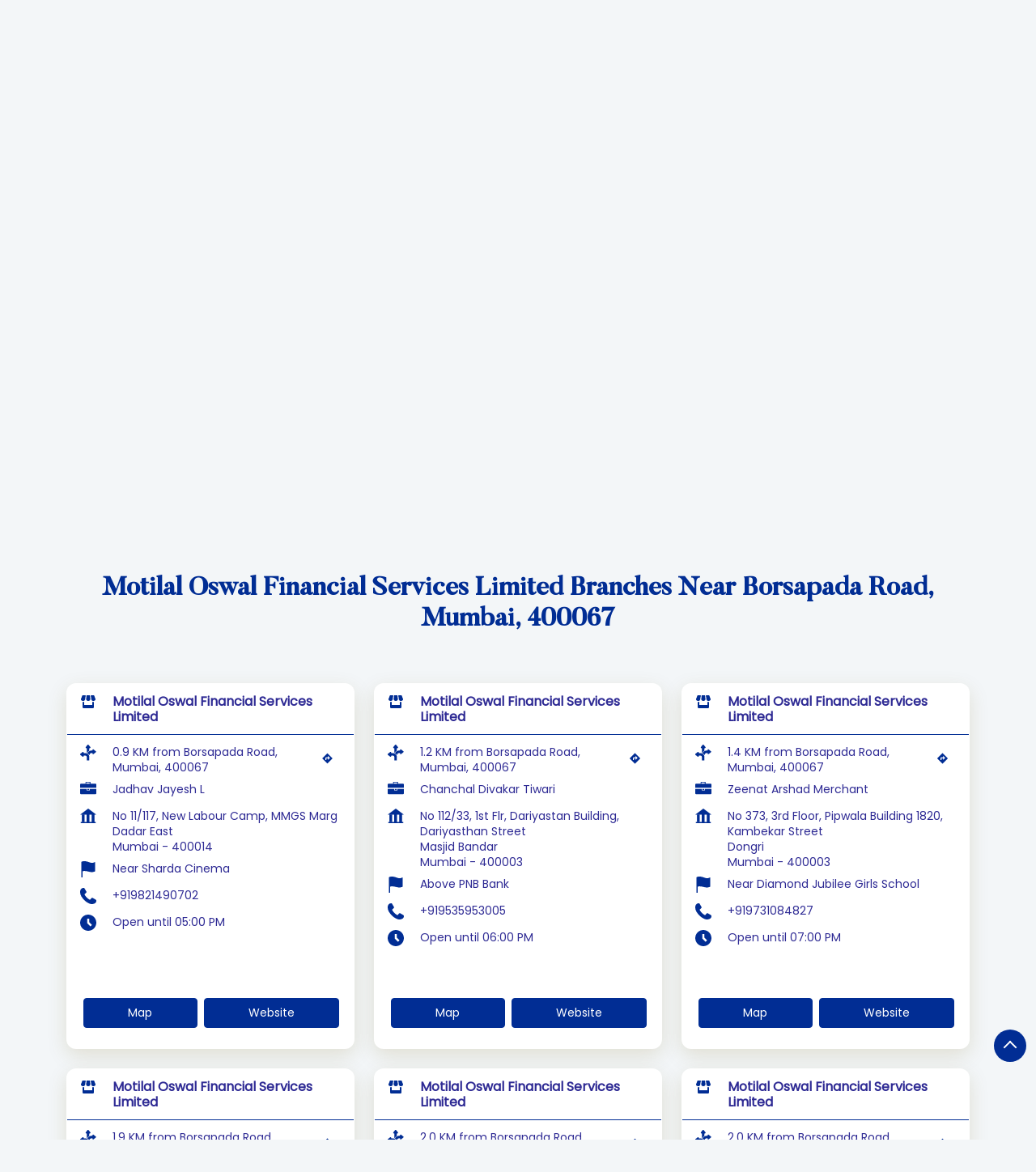

--- FILE ---
content_type: text/html; charset=UTF-8
request_url: https://stockbroker.motilaloswal.com/?search=Borsapada+Road%2C+Mumbai%2C+400067
body_size: 31799
content:

<!DOCTYPE html><html lang="en"><head> <script> window.SIdataLayer = [{ 'virtualPagePath': '/storelocator/30721?&%3D%3D&&&search=Borsapada+Road%2C+Mumbai%2C+400067' }]; </script> <script> !function(a, b, c, d, e){a[d] = a[d] || [], a[d].push({"gtm.start":(new Date).getTime(), event:"gtm.js"}); var f = b.getElementsByTagName(c)[0], g = b.createElement(c), h = "dataLayer" != d?"&l=" + d:""; g.async = !0, g.src = "https://www.googletagmanager.com/gtm.js?id=" + e + h, f.parentNode.insertBefore(g, f)}(window, document, "script", "SIdataLayer", "GTM-K2TZN7Z"); </script> <meta http-equiv="X-UA-Compatible" content="IE=edge" ><meta name="revisit-after" content="1 days" ><meta name="robots" content="index, follow" ><meta name="googlebot" content="index, follow" ><meta name="rating" content="general" ><meta name="resource-type" content="text/html" ><meta name="copyright" content="© Copyright " ><meta name="distribution" content="Global" ><meta http-equiv="Content-Type" content="text/html; charset=UTF-8" ><link rel="shortcut icon" type="image/png" href="https://cdn4.singleinterface.com/files/outlet/fav_icon/30721/Favicon_4_png.png" ><link rel="icon" type="image/png" href="https://cdn4.singleinterface.com/files/outlet/fav_icon/30721/Favicon_4_png.png" ><meta name="Author" content="https://stockbroker.motilaloswal.com/" ><meta name="Created By" content="Motilal Oswal Financial Services Limited" ><meta name="viewport" content="width=device-width, initial-scale=1.0, minimum-scale=1.0, user-scalable=yes"><title>Motilal Oswal Financial Services Limited Locator | Borsapada Road, Mumbai, 400067 | Stock Broker</title><meta name="description" content="Find closest Motilal Oswal Financial Services Limited branch near Borsapada Road, Mumbai, 400067. Get accurate branch information e.g. address, phone no, map &amp; timings." ><meta name="keywords" content=" Address, location, contact, phone number, Direction, Branch, website,Stock Broker,Financial Consultant,Financial Planner,Online Share Trading Centre,Brokers &amp; Investment Firm,Brokers &amp; Franchising,Financial Advisor,Financial Or Legal Service,Financial Planning,Investing Service,Investment Company,Online Share Trading Center,Stock &amp; Bond Broker" ><meta property="og:url" content="https://stockbroker.motilaloswal.com/?lat=18.956374&long=72.847147" ><meta property="og:type" content="article" ><meta property="fb:app_id" content="776354105718345" ><meta property="og:title" content="Motilal Oswal Financial Services Limited Locator | Borsapada Road, Mumbai, 400067 | Stock Broker" ><meta property="twitter:title" content="Motilal Oswal Financial Services Limited Locator | Borsapada Road, Mumbai, 400067 | Stock Broker" > <meta property="og:description" content="Find closest Motilal Oswal Financial Services Limited branch near Borsapada Road, Mumbai, 400067. Get accurate branch information e.g. address, phone no, map &amp; timings." ><meta name="twitter:description" content="Find closest Motilal Oswal Financial Services Limited branch near Borsapada Road, Mumbai, 400067. Get accurate branch information e.g. address, phone no, map &amp; timings."><meta http-equiv="x-dns-prefetch-control" content="on"><link href="https://stockbroker.motilaloswal.com/" rel="dns-prefetch" ><link href="//cdn4.singleinterface.com" rel="dns-prefetch" ><link href="//cdn5.singleinterface.com" rel="dns-prefetch" ><link href="//cdn6.singleinterface.com" rel="dns-prefetch" ><link href="//maxcdn.bootstrapcdn.com" rel="dns-prefetch" ><link href="//www.google-analytics.com" rel="dns-prefetch" ><link href="//www.singleinterface.com" rel="dns-prefetch" ><link href="//graph.facebook.com" rel="dns-prefetch" ><link href="//fbexternal-a.akamaihd.net" rel="dns-prefetch" ><link href="//csi.gstatic.com" rel="dns-prefetch" ><link href="//fonts.googleapis.com" rel="dns-prefetch" ><link href="//maps.googleapis.com" rel="dns-prefetch" ><link href="//maps.gstatic.com" rel="dns-prefetch" ><link href="//stockbroker.motilaloswal.com" rel="dns-prefetch" > <link rel="canonical" href="https://stockbroker.motilaloswal.com"> <script> function clickEventGa(page_name, event1, event2) { _gaq.push(['_trackEvent', page_name, event1, event2]); } function gaLiveUrl(){ return ('https:' == document.location.protocol ? 'https://ssl' : 'http://www') + '.google-analytics.com/ga.js'; } function getSrcPathOfGa(){ return gaLiveUrl(); } function changeGaStatus() { var queryString = "name=include_ga_file_locally"; jQuery.ajax({ type: "POST", url: 'https://stockbroker.motilaloswal.com/Ajaxes/changeGaFileStaus', data: queryString, }); } function checkIfAnalyticsLoaded() { if ((window._gat && window._gat._getTracker) || window.urchinTracker) { return false; } var url = gaLiveUrl(); loadGaBySrc(url); } var srcPath = getSrcPathOfGa(); loadGaBySrc(srcPath); var _gaq = _gaq || []; _gaq.push(["_setAccount", "UA-119259047-16"]); _gaq.push(["_trackPageview", "/storelocator/30721?&%3D%3D&&&search=Borsapada+Road%2C+Mumbai%2C+400067"]); function loadGaBySrc(srcPath) { var ga = document.createElement('script'); ga.type = 'text/javascript'; ga.async = true; ga.src = srcPath; (document.getElementsByTagName('head')[0] || document.getElementsByTagName('body')[0]).appendChild(ga); } window.addEventListener('load', function () { checkIfAnalyticsLoaded(); }); </script> <!-- END GOOGLE ANALYTICS CODE --> <!-- Global site tag(gtag.js)-Google AdWords:948325163 --><script defer async src="https://www.googletagmanager.com/gtag/js?id=AW-948325163"></script><script> window.dataLayer = window.dataLayer || []; function gtag() { dataLayer.push(arguments) } gtag('js', new Date()); gtag('config', 'AW-948325163');</script> <style> @font-face { font-family: 'Butler_Medium'; src: url('https://cdn4.singleinterface.com/files/public/fonts/Butler_Medium/Butler_Medium.woff'); font-display: swap; }@font-face { font-family: 'Poppins_Regular'; src: url('https://cdn4.singleinterface.com/files/public/fonts/Poppins_Regular/PoppinsRegular.woff2'); font-display: swap; }:root {--body-un: #f3f6f8;--body-bg: #f3f6f8;--body-bgHover: #fff;--body-color: #fff;--body-colorHover: #fff;--body-brdColor: #fff;--body-brdHover: #fff;--primary-un: #012d94;--primary-bg: #012d94;--primary-bgHover: #ae946d;--primary-color: #fff;--primary-colorHover: #fff;--primary-brdColor: #fff;--primary-brdHover: #fff;--secondary-un: #2e2a94;--secondary-bg: #2e2a94;--secondary-bgHover: #000000;--secondary-color: #fff;--secondary-colorHover: #fff;--secondary-brdColor: #fff;--secondary-brdHover: #fff;--direction-un: #012d94;--direction-bg: #012d94;--direction-bgHover: #12448b;--direction-color: #fff;--direction-colorHover: #fff;--direction-brdColor: #fff;--direction-brdColorHover: #fff;--call-un: #006600;--call-bg: #006600;--call-bgHover: #ed1b24;--call-color: #fff;--call-colorHover: #fff;--call-brdColor: #fff;--call-brdColorHover: #fff;--map-un: #012d94;--map-bg: #012d94;--map-bgHover: #ae946d;--map-color: #fff;--map-colorHover: #fff;--map-brdColor: #fff;--map-brdColorHover: #fff;--icon-un: #012d94;--icon-bg: #012d94;--icon-bgHover: #000000;--icon-color: #fff;--icon-colorHover: #fff;--icon-brdColor: #fff;--icon-brdColorHover: #fff;--themeFontSize:14px;--h1:22px;--h2:30px;--h3:16px;--h4:16px;--h5:16px;--h6:16px;--p1:14px;--p2:14px;--p3:14px;--containerWidth:1140px;--gutterX:24px;--themeFontFamily: Poppins_Regular;--fontPoppins : 'Poppins';--fontRoboto : 'Roboto';--fontRailway : 'Raleway';--fontSystemUi : 'System-ui';--fontCursive : 'Cursive';--fontArial : 'Arial';--fontButler_Medium : 'Butler_Medium';--fontPoppins_Regular : 'Poppins_Regular';} </style> <link id="style_default" rel="stylesheet" href="https://stockbroker.motilaloswal.com/VendorpageTheme/Enterprise/EThemeForMasterGrid/css/static.min.css?v=7.32"> <link rel="stylesheet" id="componentStyle" href="https://stockbroker.motilaloswal.com/files/public/30721/live/129-storelocator-common-style.css?v=1768975224" > <link rel="stylesheet" id="pagewiseComponentStyle" href="https://stockbroker.motilaloswal.com/files/public/30721/live/129-storelocator-style.css?v=1768975224" > <link rel="stylesheet" id="custom-css" href="https://stockbroker.motilaloswal.com/files/public/30721/live//129custom.css?v=1768975224" > <!-- Add Widgit Css --> <link rel="stylesheet" id="widget-css" href="https://stockbroker.motilaloswal.com/files/public/30721/custom-widget-css/live/129-widget-storelocator-style.min.css?v=1768975224" > <link rel="stylesheet" id="" href="https://stockbroker.motilaloswal.com/files/public/30721/live/129/129-componentSettingCss-style.min.css?v=1768975224" > <link rel="preload" as="image" href="https://cdn4.singleinterface.com/files/enterprise/coverphoto/30721/AdaptsforSingleInterface-OSS2-15-18-12-25-06-41-26.jpeg"> <link rel="preload" as="image" href="https://cdn4.singleinterface.com/files/enterprise/coverphoto/30721/AdaptsforSingleInterface-OSS-03-29-12-25-12-04-41.jpeg"> <link rel="preload" as="image" href="https://cdn4.singleinterface.com/files/enterprise/coverphoto/30721/MF-Adapts-01-05-12-25-03-02-34.jpg"> <link rel="preload" as="image" href="https://cdn4.singleinterface.com/files/enterprise/coverphoto/30721/MF-Adapts-11-05-12-25-03-09-30.jpg"> </head><body class="page__store_locator"> <svg xmlns="http://www.w3.org/2000/svg" width="0" height="0"> <symbol id="svg-facebook" viewBox="0 0 80 80"> <title>Facebook</title> <path d="M47.5 15h12.5v-15h-12.5c-9.65 0-17.5 7.85-17.5 17.5v7.5h-10v15h10v40h15v-40h12.5l2.5-15h-15v-7.5c0-1.355 1.145-2.5 2.5-2.5z"></path> </symbol> <symbol id="svg-google" viewBox="0 0 80 80"> <title>Google</title> <path id="Path_519" data-name="Path 519" d="M41.059,46.039c-2.243-1.584-6.525-5.446-6.525-7.708,0-2.653.757-3.96,4.752-7.089a18.084,18.084,0,0,0,7-13.693A19.6,19.6,0,0,0,38.3,2.475h7.861L51.708,0H26.926C15.812,0,5.361,8.416,5.361,18.153a17.906,17.906,0,0,0,18.9,17.985c.787,0,1.55,0,2.3-.069A10.04,10.04,0,0,0,25.3,40.693a9.644,9.644,0,0,0,3.371,6.832c-1.416,0-2.8.04-4.292.04C10.589,47.594,0,56.356,0,65.445,0,74.391,11.614,80,25.371,80c15.688,0,24.351-8.911,24.351-17.856a17.287,17.287,0,0,0-8.663-16.1ZM27.822,33.619c-6.386-.188-12.475-7.144-13.554-15.52S17.445,3.292,23.827,3.465,36.277,10.4,37.386,18.812,34.2,33.807,27.822,33.619Zm-2.5,42.416c-9.51,0-16.381-6.015-16.381-13.252,0-7.084,8.52-12.985,18.035-12.871a20.718,20.718,0,0,1,6.163.99c5.163,3.594,8.871,5.624,9.9,9.713a11.465,11.465,0,0,1,.3,2.559c0,7.213-4.649,12.871-18.025,12.871Z"></path> </symbol> <symbol id="svg-twitter" viewBox="0 0 80 80"> <title>Twitter</title> <path id="path1009" d="M281.692,167.31l30.885,41.308L281.5,242.19h6.994l27.212-29.4,21.984,29.4H361.5l-32.622-43.617L357.8,167.321h-6.994l-25.062,27.071L305.5,167.321Zm10.287,5.155h10.938l48.291,64.565H340.276Z" transform="translate(-281.5 -167.31)"></path> </symbol> <symbol id="svg-linkedin" viewBox="0 0 80 80"> <title>LinkedIn</title> <path id="Path_1314" data-name="Path 1314" d="M12,12H27.814v8.106h.226C30.24,16.16,35.626,12,43.651,12c16.691,0,19.777,10.391,19.777,23.906V63.429H46.946v-24.4c0-5.82-.12-13.306-8.574-13.306-8.586,0-9.894,6.337-9.894,12.883V63.429H12Z" transform="translate(18.571 14.857)"></path> <path id="Path_1315" data-name="Path 1315" d="M2,12H19.143V63.429H2Z" transform="translate(0 14.857)"></path> <path id="Path_1316" data-name="Path 1316" d="M19.143,12.571A8.571,8.571,0,1,1,10.571,4,8.571,8.571,0,0,1,19.143,12.571Z" transform="translate(0 0)"></path> </symbol> <symbol id="svg-youtube" viewBox="0 0 80 80"> <title>Youtube</title> <path d="M79.203 24c0 0-0.781-5.516-3.188-7.938-3.047-3.188-6.453-3.203-8.016-3.391-11.188-0.813-27.984-0.813-27.984-0.813h-0.031c0 0-16.797 0-27.984 0.813-1.563 0.188-4.969 0.203-8.016 3.391-2.406 2.422-3.172 7.938-3.172 7.938s-0.797 6.469-0.797 12.953v6.063c0 6.469 0.797 12.953 0.797 12.953s0.781 5.516 3.172 7.938c3.047 3.187 7.047 3.078 8.828 3.422 6.406 0.609 27.203 0.797 27.203 0.797s16.813-0.031 28-0.828c1.563-0.187 4.969-0.203 8.016-3.391 2.406-2.422 3.188-7.938 3.188-7.938s0.797-6.469 0.797-12.953v-6.063c-0.016-6.469-0.813-12.953-0.813-12.953zM31.734 50.375v-22.484l21.609 11.281-21.609 11.203z"></path> </symbol> <symbol id="svg-instagram" viewBox="0 0 80 80"> <title>Instagram</title> <path id="Path_1317" data-name="Path 1317" d="M57.922,0H22.077A22.1,22.1,0,0,0,0,22.077V57.923A22.1,22.1,0,0,0,22.077,80H57.922A22.1,22.1,0,0,0,80,57.923V22.077A22.1,22.1,0,0,0,57.922,0ZM72.9,57.923A15,15,0,0,1,57.923,72.9H22.077A15,15,0,0,1,7.1,57.923V22.077A15,15,0,0,1,22.077,7.1H57.922A15,15,0,0,1,72.9,22.077V57.923Z"></path> <path id="Path_1318" data-name="Path 1318" d="M61.582,40.97A20.614,20.614,0,1,0,82.2,61.584,20.637,20.637,0,0,0,61.582,40.97Zm0,34.129A13.516,13.516,0,1,1,75.1,61.584,13.531,13.531,0,0,1,61.582,75.1Z" transform="translate(-21.582 -21.583)"></path> <path id="Path_1319" data-name="Path 1319" d="M124.126,28.251a5.2,5.2,0,1,0,3.681,1.524A5.226,5.226,0,0,0,124.126,28.251Z" transform="translate(-62.648 -14.883)"></path> </symbol> <symbol id="svg-pinterest" viewBox="0 0 80 80"> <title>Pinterest</title> <path d="M34.468 52.908c-2.104 11.016-4.668 21.576-12.272 27.092-2.344-16.648 3.444-29.148 6.136-42.42-4.588-7.72 0.552-23.248 10.22-19.42 11.9 4.704-10.304 28.688 4.6 31.688 15.564 3.124 21.916-27 12.264-36.796-13.94-14.152-40.584-0.332-37.304 19.928 0.796 4.952 5.912 6.452 2.044 13.288-8.924-1.976-11.588-9.016-11.244-18.4 0.552-15.36 13.796-26.108 27.084-27.6 16.804-1.884 32.576 6.172 34.756 21.976 2.452 17.844-7.584 37.172-25.556 35.78-4.872-0.38-6.912-2.796-10.728-5.116z"></path> </symbol> <symbol id="svg-website" viewBox="0 0 80 80"> <title>Website</title> <path d="M37.5 5c-20.711 0-37.5 16.789-37.5 37.5s16.789 37.5 37.5 37.5c20.711 0 37.5-16.789 37.5-37.5s-16.789-37.5-37.5-37.5zM58.718 55c0.67-3.16 1.093-6.515 1.231-10h9.957c-0.261 3.453-1.064 6.806-2.397 10h-8.791zM16.282 30c-0.67 3.16-1.093 6.515-1.231 10h-9.957c0.261-3.453 1.064-6.806 2.397-10h8.791zM53.597 30c0.751 3.2 1.203 6.551 1.35 10h-14.947v-10h13.597zM40 25v-14.636c1.14 0.332 2.269 0.888 3.377 1.67 2.077 1.464 4.063 3.719 5.745 6.522 1.163 1.938 2.168 4.095 3.008 6.444h-12.13zM25.878 18.556c1.682-2.803 3.668-5.058 5.745-6.522 1.108-0.781 2.237-1.338 3.377-1.67v14.636h-12.13c0.84-2.349 1.845-4.506 3.007-6.444zM35 30v10h-14.946c0.147-3.449 0.599-6.8 1.35-10h13.597zM7.491 55c-1.333-3.194-2.136-6.547-2.397-10h9.957c0.138 3.485 0.561 6.84 1.231 10h-8.791zM20.054 45h14.946v10h-13.597c-0.751-3.2-1.203-6.551-1.35-10zM35 60v14.636c-1.14-0.332-2.269-0.888-3.377-1.67-2.077-1.464-4.064-3.72-5.745-6.522-1.163-1.938-2.168-4.095-3.008-6.444h12.13zM49.123 66.444c-1.682 2.803-3.669 5.058-5.745 6.522-1.108 0.781-2.237 1.338-3.377 1.67v-14.636h12.13c-0.84 2.349-1.845 4.506-3.008 6.444zM40 55v-10h14.946c-0.147 3.449-0.599 6.8-1.35 10h-13.596zM59.949 40c-0.138-3.485-0.561-6.84-1.231-10h8.791c1.332 3.194 2.136 6.547 2.397 10h-9.957zM64.895 25h-7.492c-1.456-4.591-3.467-8.617-5.884-11.83 3.323 1.589 6.333 3.72 8.962 6.349 1.678 1.678 3.153 3.511 4.414 5.481zM14.519 19.519c2.63-2.63 5.639-4.76 8.962-6.349-2.417 3.214-4.428 7.24-5.884 11.83h-7.492c1.261-1.97 2.736-3.803 4.414-5.481zM10.105 60h7.492c1.456 4.591 3.467 8.617 5.884 11.83-3.323-1.589-6.333-3.72-8.962-6.35-1.678-1.678-3.153-3.511-4.414-5.481zM60.481 65.481c-2.629 2.63-5.639 4.76-8.962 6.35 2.417-3.214 4.428-7.24 5.884-11.83h7.492c-1.261 1.97-2.736 3.803-4.414 5.481z"></path> </symbol> <symbol id="svg-reviw-icon" viewBox="0 0 28 28"> <title>Write A Review</title> <path id="Path_1498" data-name="Path 1498" d="M20.8,26.565H5.761A3.761,3.761,0,0,1,2,22.8V7.761A3.761,3.761,0,0,1,5.761,4h5.014a1.254,1.254,0,1,1,0,2.507H5.761A1.254,1.254,0,0,0,4.507,7.761V22.8a1.254,1.254,0,0,0,1.254,1.254H20.8A1.254,1.254,0,0,0,22.057,22.8V17.789a1.254,1.254,0,1,1,2.507,0V22.8A3.761,3.761,0,0,1,20.8,26.565Z"> <path id="Path_1499" data-name="Path 1499" d="M14.6,5.87l-4.95,5a.41.41,0,0,0-.13.23l-1,3.82a.48.48,0,0,0,.13.48.47.47,0,0,0,.35.1.32.32,0,0,0,.13,0l3.82-1a.41.41,0,0,0,.23-.13L18.13,9.4Z" transform="translate(3.026 1.54)"> <path id="Path_1500" data-name="Path 1500" d="M21,4.45,19.55,3a1.52,1.52,0,0,0-2.13,0L16,4.45,19.55,8,21,6.58a1.52,1.52,0,0,0,0-2.13Z" transform="translate(4.565)"> </symbol> <symbol id="svg-view-more" viewBox="0 0 22 22"> <title>View more reviews</title> <path id="Path_439" data-name="Path 439" d="M13.7,5,12.431,6.209l4.122,3.934H2v1.714H16.553l-4.131,3.934L13.7,17,20,11Z" transform="translate(0 5)"></path> </symbol> <symbol id="svg-star" viewBox="0 0 16 16"> <title>Rating and Reviews</title> <path id="Path_438" data-name="Path 438" d="M8,10.841,11.708,13l-.984-4.07L14,6.192,9.686,5.838,8,2,6.314,5.838,2,6.192,5.276,8.93,4.292,13Z" transform="translate(0 3)"></path> </symbol> <symbol id="svg-alternate" viewBox="0 0 80 80"> <title>Alternate business Name</title> <path id="Path_503" data-name="Path 503" d="M48.283,25.03H36a1.965,1.965,0,0,1-2-2V17.6H2V39.614a3.782,3.782,0,0,0,3.715,3.715h72.57A3.782,3.782,0,0,0,82,39.614V17.6H50v5.429a1.91,1.91,0,0,1-1.714,2Z" transform="translate(-2 17.283)"></path> <path id="Path_504" data-name="Path 504" d="M78.285,14.561H53.429v-8c0-1.427-.857-1.144-.857-1.144H29.427s-.857,0-.857,1.144v8H5.715A3.782,3.782,0,0,0,2,18.272V34.845H82V18.272a3.782,3.782,0,0,0-3.715-3.711ZM32,14.561V10.847a2.559,2.559,0,0,1,2.571-2.571H46.857a2.559,2.559,0,0,1,2.571,2.571V14.86H32Z" transform="translate(-2 -5.391)"></path> <path id="Path_505" data-name="Path 505" d="M15.814,17.6h7.43a1.844,1.844,0,0,1,1.714,1.714v1.714a1.844,1.844,0,0,1-1.714,1.714h-7.43A1.844,1.844,0,0,1,14.1,21.028V19.314A1.844,1.844,0,0,1,15.814,17.6Z" transform="translate(20.469 17.283)"></path> </symbol> <symbol id="svg-address" viewBox="0 0 80 80"> <title>Address</title> <path id="Path_431" data-name="Path 431" d="M46.23,33.514H32.367V70.5H46.23Zm24.659,0H57.018V70.5H70.889Zm6.167,36.507H3.079v6.155H77.056ZM0,34H80L40,4Z" transform="translate(0 -4)"></path> <path id="Path_432" data-name="Path 432" d="M0,0H13.382V37.469H0Z" transform="translate(8.539 29.443)"></path> </symbol> <symbol id="svg-landmark" viewBox="0 0 80 80"> <title>Landmark</title> <path id="flag" d="M70.788,112H64V36.531l.836-.836c.615-.619,4.3-3.695,16.305-3.695a66.438,66.438,0,0,1,20.633,4.942,50,50,0,0,0,13.65,3.628A32.743,32.743,0,0,0,128.46,38l4.106-1.991V82.336l-1.58.788a37.553,37.553,0,0,1-15.562,3.159A74.193,74.193,0,0,1,100,83.655a87.39,87.39,0,0,0-18.858-3.1,22.978,22.978,0,0,0-10.358,1.628Z" transform="translate(-58.472 -32.24)"></path> </symbol> <symbol id="svg-time" viewBox="0 0 80 80"> <title>Time</title> <path d="M40 0c-22.091 0-40 17.909-40 40s17.909 40 40 40 40-17.909 40-40-17.909-40-40-40zM51.464 58.536l-16.464-16.465v-22.071h10v17.929l13.536 13.535-7.071 7.071z"></path> </symbol> <symbol id="svg-ifsc" viewBox="0 0 80 80"> <title>IFSC</title> <path id="caution-42" d="M40,0A39.754,39.754,0,0,0,0,40,39.754,39.754,0,0,0,40,80,39.754,39.754,0,0,0,80,40,39.754,39.754,0,0,0,40,0ZM35.429,17.714A4.206,4.206,0,0,1,40,13.143a4.206,4.206,0,0,1,4.571,4.571V44A4.206,4.206,0,0,1,40,48.572,4.206,4.206,0,0,1,35.429,44ZM33.143,61.143A6.948,6.948,0,0,1,40,54.286a7.374,7.374,0,0,1,6.857,6.857A6.948,6.948,0,0,1,40,68,6.6,6.6,0,0,1,33.143,61.143Z" transform="translate(79.521 79.521) rotate(180)"></path> </symbol> <symbol id="svg-distance" viewBox="0 0 80 80"> <title>Distance</title> <path id="Path_701" data-name="Path 701" d="M28.271,35.258H19.8V33.23a3.623,3.623,0,0,0-5.892-2.824L3.6,38.69a3.623,3.623,0,0,0,0,5.643l10.33,8.287A3.623,3.623,0,0,0,19.819,49.8V47.769h8.451a6.921,6.921,0,0,1,6.913,6.913V70.95a.987.987,0,0,0,.987.987H46.708a.987.987,0,0,0,.987-.987V54.686A19.451,19.451,0,0,0,28.267,35.258Z" transform="translate(-2.247 6.443)"></path> <path id="Path_702" data-name="Path 702" d="M26.561,19.8h2.028V43.14c.383.13.765.264,1.148.417a26.873,26.873,0,0,1,11.378-11.29V19.8h2.028a3.623,3.623,0,0,0,2.824-5.892L37.687,3.6a3.623,3.623,0,0,0-5.647,0l-8.283,10.33a3.623,3.623,0,0,0,2.824,5.892Z" transform="translate(4.333 -2.246)"></path> <path id="Path_703" data-name="Path 703" d="M70.627,29.031l-10.3-8.283a3.623,3.623,0,0,0-5.877,2.8V25.58h-3.2A24.823,24.823,0,0,0,29.471,38.73a21.517,21.517,0,0,1,9.668,10.219A12.2,12.2,0,0,1,51.248,38.094h3.2v2.028a3.623,3.623,0,0,0,5.892,2.824l10.3-8.287a3.623,3.623,0,0,0,0-5.643Z" transform="translate(6.405 3.392)"></path> </symbol> <symbol id="svg-altbusiness" viewBox="0 0 80 80"> <title>Alternate Business Name</title> <path d="M24.492 29l3.164-21h-16.456l-6.876 18c-0.212 0.64-0.324 1.304-0.324 2 0 4.416 4.6 8 10.284 8 5.24 0 9.572-3.056 10.208-7zM40 36c5.68 0 10.284-3.584 10.284-8 0-0.164-0.012-0.328-0.020-0.484l-2.036-19.516h-16.456l-2.040 19.5c-0.008 0.164-0.016 0.328-0.016 0.5 0 4.416 4.604 8 10.284 8zM60 40.184v15.816h-40v-15.792c-1.752 0.632-3.68 0.992-5.716 0.992-0.78 0-1.536-0.092-2.284-0.196v25.396c0 3.080 2.516 5.6 5.592 5.6h44.808c3.080 0 5.6-2.524 5.6-5.6v-25.392c-0.752 0.1-1.504 0.196-2.284 0.196-2.024-0.004-3.96-0.372-5.716-1.020zM75.68 26l-6.884-18h-16.452l3.16 20.968c0.616 3.96 4.948 7.032 10.212 7.032 5.68 0 10.284-3.584 10.284-8 0-0.696-0.112-1.36-0.32-2z"></path> </symbol> <symbol id="svg-w3words" viewBox="0 0 80 80"> <title>W 3Words</title> <path id="Path_1332" data-name="Path 1332" d="M76.954,29.252h-47.7v47.7h47.7v-47.7Z" transform="translate(-13.103 -13.102)" fill="none"></path> <path id="Path_1333" data-name="Path 1333" d="M68.317,101.635a3.411,3.411,0,0,1-3.232-4.484L78.712,56.266a3.407,3.407,0,0,1,6.465,2.156L71.549,99.306A3.407,3.407,0,0,1,68.317,101.635Z" transform="translate(-35.132 -37.786)"></path> <path id="Path_1334" data-name="Path 1334" d="M51.861,101.635a3.411,3.411,0,0,1-3.232-4.484L62.256,56.266a3.407,3.407,0,0,1,6.465,2.156L55.093,99.306a3.407,3.407,0,0,1-3.232,2.329Z" transform="translate(-38.902 -37.786)"></path> <path id="Path_1335" data-name="Path 1335" d="M84.773,101.635A3.411,3.411,0,0,1,81.54,97.15L95.168,56.266a3.407,3.407,0,0,1,6.465,2.156L88.005,99.306a3.407,3.407,0,0,1-3.232,2.329Z" transform="translate(-31.358 -37.786)"></path> </symbol> <symbol id="svg-checked" viewBox="0 0 80 80"> <title>checkbox-checked</title> <path d="M70 0h-60c-5.5 0-10 4.5-10 10v60c0 5.5 4.5 10 10 10h60c5.5 0 10-4.5 10-10v-60c0-5.5-4.5-10-10-10zM35 62.071l-18.535-18.536 7.071-7.071 11.464 11.464 23.965-23.965 7.071 7.071-31.035 31.036z"></path> </symbol> <symbol id="svg-call" viewBox="0 0 80 80"> <title>Call</title> <path id="Path_536" data-name="Path 536" d="M21.98,99.021a66.737,66.737,0,0,0,9.81,13.814,56.067,56.067,0,0,0,15.581,11.53,1.631,1.631,0,0,0,1.352.076,5.826,5.826,0,0,0,1.875-1.377,20.986,20.986,0,0,0,1.711-2.1c2.5-3.279,5.6-7.4,9.979-5.355.1.044.169.093.267.142l14.6,8.421c.038,0,.093.076.136.093a6.6,6.6,0,0,1,2.725,5.694,15.467,15.467,0,0,1-2.136,7.262,14.886,14.886,0,0,1-7.019,6.218,31.859,31.859,0,0,1-8.654,2.355A29.213,29.213,0,0,1,48.984,144.7a58.741,58.741,0,0,1-13.3-6.437l-.371-.224c-2.18-1.35-4.491-2.8-6.78-4.508A85.076,85.076,0,0,1,6.055,107.95,41.62,41.62,0,0,1,.294,81.639,18.884,18.884,0,0,1,6.665,69.661a17.085,17.085,0,0,1,12.7-3.4,1.809,1.809,0,0,1,1.466.94l9.357,15.847a4.966,4.966,0,0,1,.8,5.306A10.373,10.373,0,0,1,27.4,92.382c-.507.432-1.09.869-1.733,1.328-2.093,1.525-4.469,3.279-3.657,5.35Z" transform="translate(-0.024 -66.11)"></path> </symbol> <symbol id="svg-direction" viewBox="0 0 80 80"> <title>Direction</title> <path d="M40 0l40 40-40 40-40-40 40-40zM24 40v12h8v-12h12v12l16-16-16-16v12h-12c-4.418 0-8 3.582-8 8v0z"></path> </symbol> <symbol id="svg-star-full" viewBox="0 0 80 80"> <title>Star Full</title> <path d="M80 31.020l-27.639-4.016-12.361-25.045-12.361 25.045-27.639 4.016 20 19.495-4.721 27.528 24.721-12.997 24.721 12.997-4.721-27.527 20-19.495z"></path> </symbol> <symbol id="svg-star-empty" viewBox="0 0 80 80"> <title>Star Empty</title> <path d="M80 31.020l-27.639-4.016-12.361-25.045-12.361 25.045-27.639 4.016 20 19.495-4.721 27.528 24.721-12.997 24.721 12.997-4.721-27.527 20-19.495zM40 58.867l-17.458 9.178 3.334-19.44-14.124-13.767 19.519-2.836 8.729-17.687 8.729 17.687 19.518 2.836-14.124 13.767 3.334 19.44-17.458-9.178z"></path> </symbol> <symbol id="svg-star-half" viewBox="0 0 80 80"> <title>Start Half</title> <path d="M80 31.020l-27.639-4.016-12.361-25.045-12.361 25.045-27.639 4.016 20 19.495-4.721 27.528 24.721-12.997 24.721 12.997-4.721-27.527 20-19.495zM40 58.867l-0.074 0.039 0.074-44.591 8.729 17.687 19.518 2.836-14.124 13.767 3.334 19.44-17.458-9.178z"></path> </symbol> <symbol id="svg-scan" viewBox="0 0 80 80"> <title>QR Scan</title> <path id="Path_440" data-name="Path 440" d="M0,0H80V80H0Z" fill="none"></path> <path id="Path_441" data-name="Path 441" d="M60.178,53.339H56.571l-1.277-1.234a29.739,29.739,0,1,0-3.2,3.2l1.234,1.278v3.608l22.845,22.8,6.809-6.81Zm-27.411,0a20.533,20.533,0,1,1,14.545-6.015,20.56,20.56,0,0,1-14.545,6.015Z" transform="translate(-2.982 -2.984)"></path> </symbol> <symbol id="svg-enlagre" viewBox="0 0 80 80"> <title>QR Enlarge</title> <path id="Path_667" data-name="Path 667" d="M62.469,2H36.625c-1.667,0-2.166,1.5-.836,2.85l8.169,8.169L28.95,28.028a2.318,2.318,0,0,0,0,3.168l6.175,6.175a2.318,2.318,0,0,0,3.168,0L53.468,22.2l8.169,8.169c1.335,1.335,2.85.836,2.85-.836V3.833A2,2,0,0,0,62.469,2Z" transform="translate(17.512 0)"></path> <path id="Path_668" data-name="Path 668" d="M4.5,64.671H30.18c1.667,0,2.166-1.833.836-3.168l-8.169-8.336L37.855,37.992a2.318,2.318,0,0,0,0-3.168l-6.175-6.175a2.318,2.318,0,0,0-3.168,0L13.5,43.658,5.168,35.512C3.667,34.159,2,34.657,2,36.329V62.006a3.011,3.011,0,0,0,2.5,2.665Z" transform="translate(0 17.305)"></path> <path id="Path_669" data-name="Path 669" d="M64.418,62.469V36.625c0-1.667-1.5-2.166-2.85-.836L53.4,43.959,38.39,28.95a2.318,2.318,0,0,0-3.168,0l-6.175,6.175a2.318,2.318,0,0,0,0,3.168L44.222,53.468l-8.169,8.169c-1.335,1.335-.836,2.85.836,2.85H62.566A2,2,0,0,0,64.418,62.469Z" transform="translate(17.567 17.512)"></path> <path id="Path_670" data-name="Path 670" d="M2,4.5V30.18c0,1.667,1.833,2.166,3.168.836L13.5,22.846,28.679,37.855a2.318,2.318,0,0,0,3.168,0l6.175-6.175a2.318,2.318,0,0,0,0-3.168L23.013,13.5l8.169-8.336c1.33-1.5.831-3.168-.836-3.168H4.669A3.011,3.011,0,0,0,2,4.5Z" transform="translate(0 0)"></path> </symbol> <symbol id="svg-email" viewBox="0 0 80 80"> <title>Email</title> <path id="Path_691" data-name="Path 691" d="M39.75,42.963,55.52,27.2,79.5,51.176H0L23.98,27.193,39.75,42.96ZM.911,0,39.75,38.836,78.586,0ZM0,45.357,20.585,24.772,0,4.187Zm80,1.968L57.439,24.772,80,2.209V47.328Z" fill-rule="evenodd"></path> </symbol> <symbol id="svg-search" viewBox="0 0 80 80"> <title>Search</title> <path d="M48.568 51.068c-3.475 2.476-7.726 3.932-12.318 3.932-11.736 0-21.25-9.514-21.25-21.25s9.514-21.25 21.25-21.25c11.736 0 21.25 9.514 21.25 21.25 0 4.592-1.456 8.843-3.932 12.318l13.962 13.962c1.375 1.375 1.364 3.576-0 4.941l-0.059 0.059c-1.361 1.361-3.577 1.365-4.941 0l-13.962-13.962zM36.25 50c8.975 0 16.25-7.275 16.25-16.25s-7.275-16.25-16.25-16.25c-8.975 0-16.25 7.275-16.25 16.25s7.275 16.25 16.25 16.25v0z"></path> </symbol> <symbol id="svg-whatsapp" viewBox="0 0 80 80"> <title>WhatsApp</title> <path id="whatsapp_1_" data-name="whatsapp (1)" d="M40.063,0A39.988,39.988,0,0,0,6.41,61.581L.079,77.709a1.666,1.666,0,0,0,1.666,2.266,1.633,1.633,0,0,0,.566,0l16.66-5.965A39.986,39.986,0,1,0,40.063,0ZM60.055,51.651a10,10,0,0,1-10,8.331c-5.231,0-15.294-6.265-19.492-10.5s-10.5-14.262-10.5-19.494a10,10,0,0,1,8.33-10h3.332a1.666,1.666,0,0,1,1.5.933s2,4.065,3.332,6.665-1.3,6.3-2.9,7.9A19.994,19.994,0,0,0,37.9,42.154a19.992,19.992,0,0,0,6.664,4.232,10,10,0,0,1,6.1-3.332,3.865,3.865,0,0,1,1.766.433c2.566,1.3,6.664,3.332,6.664,3.332a1.666,1.666,0,0,1,.933,1.5Z" transform="translate(0.033)"></path> </symbol> <symbol id="svg-nearby-loaction" viewBox="0 0 80 80"> <title>Nearby Location</title> <path id="Path_698" data-name="Path 698" d="M33.09,1A29.09,29.09,0,0,0,4,30.09C4,55.836,33.09,81,33.09,81s29.09-25.163,29.09-50.908A29.09,29.09,0,0,0,33.09,1Zm0,40A10.909,10.909,0,1,1,44,30.09,10.909,10.909,0,0,1,33.09,41Z" transform="translate(-4 -1)"></path> </symbol> <symbol id="svg-plus" viewBox="0 0 80 80"> <title>Faq Plus</title> <path id="Path_513" data-name="Path 513" d="M170.526,128h-5.261v37.476H128v5.261h37.265V208h5.261V170.737H208v-5.261H170.526Z" transform="translate(-128 -128)"></path> </symbol> <symbol id="svg-minus" viewBox="0 0 80 80"> <title>Faq Minus</title> <path d="M165.265,165.476H128v5.261h80v-5.261H165.265Z" transform="translate(-128 -128)"></path> </symbol> <symbol id="svg-next-arrow" viewBox="0 0 80 80"> <title>Next Arrow</title> <path id="Path_511" data-name="Path 511" d="M6.23,74.921,13.31,82l40-40-40-40L6.23,9.08,39.15,42Z" transform="translate(-6.23 -2)"></path> </symbol> <symbol id="svg-prev-arrow" viewBox="0 0 80 80"> <title>Prev Arrow</title> <path id="Path_512" data-name="Path 512" d="M53.08,9.08,46,2,6,42,46,82l7.08-7.08L20.16,42Z" transform="translate(-6 -2)"></path> </symbol> <symbol id="svg-share-facebook" viewBox="0 0 80 80"> <title>Facebook</title> <path d="M47.5 15h12.5v-15h-12.5c-9.65 0-17.5 7.85-17.5 17.5v7.5h-10v15h10v40h15v-40h12.5l2.5-15h-15v-7.5c0-1.355 1.145-2.5 2.5-2.5z"></path> </symbol> <symbol id="svg-share-google" viewBox="0 0 80 80"> <title>Google</title> <path data-name="Path 519" d="M41.059,46.039c-2.243-1.584-6.525-5.446-6.525-7.708,0-2.653.757-3.96,4.752-7.089a18.084,18.084,0,0,0,7-13.693A19.6,19.6,0,0,0,38.3,2.475h7.861L51.708,0H26.926C15.812,0,5.361,8.416,5.361,18.153a17.906,17.906,0,0,0,18.9,17.985c.787,0,1.55,0,2.3-.069A10.04,10.04,0,0,0,25.3,40.693a9.644,9.644,0,0,0,3.371,6.832c-1.416,0-2.8.04-4.292.04C10.589,47.594,0,56.356,0,65.445,0,74.391,11.614,80,25.371,80c15.688,0,24.351-8.911,24.351-17.856a17.287,17.287,0,0,0-8.663-16.1ZM27.822,33.619c-6.386-.188-12.475-7.144-13.554-15.52S17.445,3.292,23.827,3.465,36.277,10.4,37.386,18.812,34.2,33.807,27.822,33.619Zm-2.5,42.416c-9.51,0-16.381-6.015-16.381-13.252,0-7.084,8.52-12.985,18.035-12.871a20.718,20.718,0,0,1,6.163.99c5.163,3.594,8.871,5.624,9.9,9.713a11.465,11.465,0,0,1,.3,2.559c0,7.213-4.649,12.871-18.025,12.871Z"></path> </symbol> <symbol id="svg-share-twitter" viewBox="0 0 80 80"> <title>Twitter</title> <path d="M281.692,167.31l30.885,41.308L281.5,242.19h6.994l27.212-29.4,21.984,29.4H361.5l-32.622-43.617L357.8,167.321h-6.994l-25.062,27.071L305.5,167.321Zm10.287,5.155h10.938l48.291,64.565H340.276Z" transform="translate(-281.5 -167.31)"></path> </symbol> <symbol id="svg-share-linkedin" viewBox="0 0 80 80"> <title>LinkedIn</title> <path data-name="Path 1314" d="M12,12H27.814v8.106h.226C30.24,16.16,35.626,12,43.651,12c16.691,0,19.777,10.391,19.777,23.906V63.429H46.946v-24.4c0-5.82-.12-13.306-8.574-13.306-8.586,0-9.894,6.337-9.894,12.883V63.429H12Z" transform="translate(18.571 14.857)"></path> <path data-name="Path 1315" d="M2,12H19.143V63.429H2Z" transform="translate(0 14.857)"></path> <path data-name="Path 1316" d="M19.143,12.571A8.571,8.571,0,1,1,10.571,4,8.571,8.571,0,0,1,19.143,12.571Z" transform="translate(0 0)"></path> </symbol> <symbol id="svg-share-youtube" viewBox="0 0 80 80"> <title>Youtube</title> <path d="M79.203 24c0 0-0.781-5.516-3.188-7.938-3.047-3.188-6.453-3.203-8.016-3.391-11.188-0.813-27.984-0.813-27.984-0.813h-0.031c0 0-16.797 0-27.984 0.813-1.563 0.188-4.969 0.203-8.016 3.391-2.406 2.422-3.172 7.938-3.172 7.938s-0.797 6.469-0.797 12.953v6.063c0 6.469 0.797 12.953 0.797 12.953s0.781 5.516 3.172 7.938c3.047 3.187 7.047 3.078 8.828 3.422 6.406 0.609 27.203 0.797 27.203 0.797s16.813-0.031 28-0.828c1.563-0.187 4.969-0.203 8.016-3.391 2.406-2.422 3.188-7.938 3.188-7.938s0.797-6.469 0.797-12.953v-6.063c-0.016-6.469-0.813-12.953-0.813-12.953zM31.734 50.375v-22.484l21.609 11.281-21.609 11.203z"></path> </symbol> <symbol id="svg-share-instagram" viewBox="0 0 80 80"> <title>Instagram</title> <path data-name="Path 1317" d="M57.922,0H22.077A22.1,22.1,0,0,0,0,22.077V57.923A22.1,22.1,0,0,0,22.077,80H57.922A22.1,22.1,0,0,0,80,57.923V22.077A22.1,22.1,0,0,0,57.922,0ZM72.9,57.923A15,15,0,0,1,57.923,72.9H22.077A15,15,0,0,1,7.1,57.923V22.077A15,15,0,0,1,22.077,7.1H57.922A15,15,0,0,1,72.9,22.077V57.923Z"></path> <path data-name="Path 1318" d="M61.582,40.97A20.614,20.614,0,1,0,82.2,61.584,20.637,20.637,0,0,0,61.582,40.97Zm0,34.129A13.516,13.516,0,1,1,75.1,61.584,13.531,13.531,0,0,1,61.582,75.1Z" transform="translate(-21.582 -21.583)"></path> <path data-name="Path 1319" d="M124.126,28.251a5.2,5.2,0,1,0,3.681,1.524A5.226,5.226,0,0,0,124.126,28.251Z" transform="translate(-62.648 -14.883)"></path> </symbol> <symbol id="svg-share-pinterest" viewBox="0 0 80 80"> <title>Pinterest</title> <path d="M34.468 52.908c-2.104 11.016-4.668 21.576-12.272 27.092-2.344-16.648 3.444-29.148 6.136-42.42-4.588-7.72 0.552-23.248 10.22-19.42 11.9 4.704-10.304 28.688 4.6 31.688 15.564 3.124 21.916-27 12.264-36.796-13.94-14.152-40.584-0.332-37.304 19.928 0.796 4.952 5.912 6.452 2.044 13.288-8.924-1.976-11.588-9.016-11.244-18.4 0.552-15.36 13.796-26.108 27.084-27.6 16.804-1.884 32.576 6.172 34.756 21.976 2.452 17.844-7.584 37.172-25.556 35.78-4.872-0.38-6.912-2.796-10.728-5.116z"></path> </symbol> <symbol id="svg-about-review" viewBox="0 0 80 80"> <title>About Review</title> <path id="Path_1292" data-name="Path 1292" d="M80,20.9H20a9.989,9.989,0,0,0-10,9.966v40a10,10,0,0,0,10,10H39.627L50,93.509,60.338,80.866H80a10,10,0,0,0,10-10v-40A9.989,9.989,0,0,0,80,20.9ZM27.322,58.459A7.661,7.661,0,1,1,34.983,50.8,7.653,7.653,0,0,1,27.322,58.459Zm22.542,0A7.661,7.661,0,1,1,57.525,50.8,7.653,7.653,0,0,1,49.864,58.459Zm22.542,0A7.661,7.661,0,1,1,80.067,50.8,7.653,7.653,0,0,1,72.406,58.459Z" transform="translate(-10 -20.9)"></path> </symbol> <symbol id="svg-about-rating" viewBox="0 0 80 80"> <title>About Rating</title> <path id="Path_1301" data-name="Path 1301" d="M27.628,30.1H1L22.675,45.6l-8.22,26.663L36.129,55.783l21.71,16.476L49.584,45.6,71.258,30.1H44.63L36.129,2Zm44.9,42.155L65.989,51.146l14.684-10.5H68.588L57.769,48.37,62.9,64.951ZM57.207,23.077,50.813,2,47.16,14.12l2.7,8.958Z" transform="translate(-0.523 3.477)"></path> </symbol> <symbol id="svg-about-plusCode" width="80.001" height="80.001" viewBox="0 0 80.001 80.001"> <title>About Plus Code</title> <path d="M3.89615 10.052C3.89615 8.97614 3.02397 8.10398 1.94808 8.10398C0.872184 8.10398 0 8.97614 0 10.052C0 11.1279 0.872184 12 1.94808 12C3.02397 12 3.89615 11.1279 3.89615 10.052Z" ></path> <path d="M11.8962 10.0521C11.8962 8.97625 11.024 8.10409 9.94813 8.10409C8.87223 8.10409 8.00005 8.97625 8.00005 10.0521C8.00005 11.128 8.87223 12.0001 9.94813 12.0001C11.024 12.0001 11.8962 11.128 11.8962 10.0521Z" ></path> <path d="M11.8963 1.94803C11.8963 0.872162 11.0241 0 9.94824 0C8.87235 0 8.00016 0.872162 8.00016 1.94803C8.00016 3.0239 8.87235 3.89606 9.94824 3.89606C11.0241 3.89606 11.8963 3.0239 11.8963 1.94803Z" ></path> <path d="M20 10.052C20 8.97614 19.1278 8.10398 18.0519 8.10398C16.976 8.10398 16.1038 8.97614 16.1038 10.052C16.1038 11.1279 16.976 12 18.0519 12C19.1278 12 20 11.1279 20 10.052Z" ></path> <path d="M11.8963 18.052C11.8963 16.9761 11.0241 16.1039 9.94824 16.1039C8.87235 16.1039 8.00016 16.9761 8.00016 18.052C8.00016 19.1278 8.87235 20 9.94824 20C11.0241 20 11.8963 19.1278 11.8963 18.052Z" ></path> </symbol> <symbol id="svg-about-tags" viewBox="0 0 80 80"> <title>About Tags</title> <path id="Path_1299" data-name="Path 1299" d="M82.791,32.977,75.2,25.7a.031.031,0,0,1-.031.031L50.226,1.918A4.411,4.411,0,0,0,47.089.6H18.947a4.418,4.418,0,0,0-4.424,4.424H47.089L82.76,39.314l.314-.376h0a4.382,4.382,0,0,0-.282-5.961ZM81.128,46.436a1.527,1.527,0,0,0-.031-.376V46c-.031-.125-.031-.251-.063-.376h0a4.369,4.369,0,0,0-1.255-2.259L45.8,10.8a4.411,4.411,0,0,0-3.137-1.318H14.524A4.418,4.418,0,0,0,10.1,13.9h0V42.138h.031a4.39,4.39,0,0,0,1.506,3.231l-.031.031,37.02,34.071h0a4.733,4.733,0,0,0,2.1,1.035.115.115,0,0,1,.094.031.967.967,0,0,0,.314.031,1.929,1.929,0,0,0,.439.031,4.511,4.511,0,0,0,3.388-1.569h0L80.124,49.416h0a4.478,4.478,0,0,0,1.067-2.886C81.128,46.467,81.128,46.467,81.128,46.436Zm-59.2-19.169a5.929,5.929,0,1,1,5.929-5.929A5.945,5.945,0,0,1,21.928,27.267Z" transform="translate(-10.1 -0.6)"></path> </symbol> <symbol id="svg-about-year-establishment" viewBox="0 0 80 80"> <title>About Establishment</title> <path id="Path_1302" data-name="Path 1302" d="M53.1,3.066C53.1,1.361,54.778,0,56.855,0s3.758,1.387,3.758,3.066V16.536c0,1.706-1.68,3.066-3.758,3.066S53.1,18.215,53.1,16.536V3.066ZM26.213,44.425l-4.2,14.12v8.007H16.7V58.545L12.641,44.431h5.282c.814,4.329,1.289,7.239,1.407,8.73.332-2.357.86-5.267,1.6-8.73h5.282Zm1.478,0h9.6v4.42H33.455V53.07h3.582v4.192H33.455v4.87h4.227v4.42h-9.99V44.425Zm22.045,0,3.3,22.128H47.151l-.313-3.971H44.761l-.313,3.971H38.5l2.918-22.128h8.323ZM46.682,58.662q-.41-3.76-.873-9.316-.85,6.377-1.081,9.316Zm7.828-14.238h4.07a31.217,31.217,0,0,1,5.51.312,3.794,3.794,0,0,1,2.351,1.608,7.272,7.272,0,0,1,.912,4.114,6.421,6.421,0,0,1-.645,3.47,3.356,3.356,0,0,1-2.527,1.061,4.344,4.344,0,0,1,2.3,1.139,3.39,3.39,0,0,1,.729,1.309,20.354,20.354,0,0,1,.143,3.275v5.84H62.007V59.19a5.051,5.051,0,0,0-.28-2.2c-.182-.286-.664-.423-1.452-.423v9.986H54.511V44.425Zm5.77,3.776v4.922a2.493,2.493,0,0,0,1.348-.267c.254-.176.384-.755.384-1.732V49.906a1.88,1.88,0,0,0-.371-1.387,2.179,2.179,0,0,0-1.361-.319ZM19.232,3.066C19.232,1.361,20.912,0,22.99,0s3.758,1.387,3.758,3.066V16.536c0,1.706-1.68,3.066-3.758,3.066s-3.758-1.387-3.758-3.066V3.066ZM4.924,28.7H75.012V14.752a1.809,1.809,0,0,0-.547-1.328,1.854,1.854,0,0,0-1.329-.547H67.073c-1.159,0-2.084-1.712-2.084-2.871a2.073,2.073,0,0,1,2.084-2.083h6.858A6.114,6.114,0,0,1,80,13.99V73.922a6.114,6.114,0,0,1-6.07,6.067H6.076A6.125,6.125,0,0,1,0,73.922V13.99A6.114,6.114,0,0,1,6.07,7.923h7.346A2.073,2.073,0,0,1,15.5,10.006c0,1.159-.925,2.871-2.084,2.871H6.864a1.943,1.943,0,0,0-1.361.547,1.874,1.874,0,0,0-.547,1.361V28.735L4.924,28.7Zm70.089,5.735H4.924v38.67a1.941,1.941,0,0,0,.547,1.361,1.876,1.876,0,0,0,1.361.547H73.1a1.943,1.943,0,0,0,1.361-.547,1.874,1.874,0,0,0,.547-1.361V34.438ZM32.8,12.844c-1.159,0-2.084-1.712-2.084-2.871A2.073,2.073,0,0,1,32.8,7.89h14a2.073,2.073,0,0,1,2.084,2.083c0,1.159-.925,2.871-2.084,2.871Z"></path> </symbol> <symbol id="svg-about-nearby-locality" viewBox="0 0 80 80"> <title>About Nearby Locality</title> <path id="Path_1300" data-name="Path 1300" d="M73.466,90C59.534,90,45.5,86.237,45.5,77.8c0-6.576,9.627-10.678,18.542-11.661l.475-.068-12.305-19.8a22.947,22.947,0,0,1-1.119-2.237l-.305-.678-.034-.271a24.366,24.366,0,1,1,45.492.034l-.169.441h0l-.136.271a17.648,17.648,0,0,1-1.186,2.407L73.466,81.559l-5.051-8.237h-.2c-8.169.746-13.39,2.983-14.746,4.237l-.237.237.237.237c1.8,1.661,8.644,4.271,19.525,4.339h.983C84.822,82.305,91.7,79.695,93.5,78.034l.237-.237-.271-.237c-.983-.881-4.644-2.644-10.237-3.661l4.305-6.881c8.949,2,13.9,5.831,13.9,10.746C101.432,86.237,87.364,90,73.466,90Zm0-68.78A10.407,10.407,0,1,0,83.873,31.627,10.431,10.431,0,0,0,73.466,21.22Z" transform="translate(-45.5 -10)"></path> </symbol> <symbol id="svg-about-parking-option" viewBox="0 0 80 80"> <title>About Parking Option</title> <path id="Path_722" data-name="Path 722" d="M20.529,80V24.665H38.444A64.948,64.948,0,0,1,51.7,25.49c7.543,1.993,11.168,8.758,11.168,16.2,0,7.951-4.254,14.891-12.314,16.64a63.425,63.425,0,0,1-11.567.8H31.734V80ZM0,35.331V21.71L37.6,0,77.348,22.951V80H66.4V29.244L37.6,12.619,10.953,28v7.328Zm31.734-1.3V49.793h6.092a28.523,28.523,0,0,0,8.8-.862,7.279,7.279,0,0,0,4.739-7.046,7.3,7.3,0,0,0-6.248-7.468,54.449,54.449,0,0,0-8.011-.373H31.734Z"></path> </symbol> <symbol id="svg-about-parking-method" viewBox="0 0 80 80"> <title>About Payment Method</title> <path id="Path_723" data-name="Path 723" d="M77.979,83.575a7.894,7.894,0,0,0,4.98-1.787,8.17,8.17,0,0,0,4.98,1.787,8.038,8.038,0,1,0,0-16.075,7.894,7.894,0,0,0-4.98,1.787A8.212,8.212,0,0,0,77.918,67.5a8.038,8.038,0,1,0,.064,16.075Z" transform="translate(-69.912 -67.5)"></path> <path id="Path_724" data-name="Path 724" d="M76.961,19.9H5.638A4.385,4.385,0,0,0,1.3,24.238V71.827a4.385,4.385,0,0,0,4.338,4.338H76.961A4.385,4.385,0,0,0,81.3,71.827V24.238A4.385,4.385,0,0,0,76.961,19.9ZM75.877,70.743H6.723V45.927H75.877Zm0-35.661H6.723V25.323H75.877Z" transform="translate(-1.3 -19.9)"></path> </symbol> <symbol id="svg-about-other-store" viewBox="0 0 80 80"> <title>About Other Store</title> <path id="Path_733" data-name="Path 733" d="M85.381,91.066V51.282h-.124c-.254,0-.5.05-.726.058h-.342a4.038,4.038,0,0,1-.663-.036H83.4a8.252,8.252,0,0,1-.922-.124H82.3c-.24-.044-.472-.11-.726-.168l-.3-.094c-.188-.058-.378-.13-.574-.2l-.3-.124-.552-.262c-.094-.05-.188-.094-.276-.146-.2-.116-.4-.232-.6-.364l-.182-.124a8.28,8.28,0,0,1-.726-.574l-.218-.21a5.911,5.911,0,0,1-.445-.422c-.138-.146-.2-.226-.306-.342s-.21-.232-.306-.356a4.115,4.115,0,0,1-.276-.386,4.209,4.209,0,0,1-.248-.378,3.019,3.019,0,0,1-.254-.414l-.094-.13c-.13.232-.276.45-.414.676a1.767,1.767,0,0,1-.1.146,6.44,6.44,0,0,1-.422.552c0,.044-.05.072-.072.11-.174.2-.348.392-.53.574l-.168.168-.436.4a1.638,1.638,0,0,0-.174.152c-.2.152-.392.3-.6.436-.072.058-.152.1-.226.152s-.306.188-.458.276a2.249,2.249,0,0,1-.262.152c-.21.11-.428.218-.646.312l-.276.116-.467.168-.329.1-.618.168-.364.058a4.14,4.14,0,0,1-.525.088H66.57A1.933,1.933,0,0,1,66,51.2l-.254-.044a7.343,7.343,0,0,1-.726-.182l-.276-.094-.538-.2-.218-.088q-.348-.152-.676-.329a1.654,1.654,0,0,1-.226-.13,5.1,5.1,0,0,1-.5-.3c-.058-.044-.13-.08-.188-.13a7.454,7.454,0,0,1-.618-.45l-.16-.138q-.232-.2-.458-.414l-.16-.16c-.174-.182-.348-.37-.525-.574l-.088-.116c-.138-.174-.276-.348-.4-.538l-.116-.168c-.146-.226-.276-.436-.406-.668v.036c-.116.2-.232.4-.364.6l-.182.254a5.026,5.026,0,0,1-.306.414c-.05.066-.11.146-.168.21a6.716,6.716,0,0,1-.48.53l-.226.218c-.116.116-.24.226-.364.329l-.232.2c-.182.152-.378.29-.566.422a2.62,2.62,0,0,1-.262.168,4.242,4.242,0,0,1-.414.254l-.318.16c-.21.11-.428.218-.641.312l-.276.116-.48.168-.312.1a6.778,6.778,0,0,1-.663.168L52.9,51.2l-.538.088h-2.3a2.761,2.761,0,0,1-.538-.088l-.32-.058c-.218-.044-.436-.1-.654-.168l-.312-.1-.48-.168-.276-.116c-.218-.094-.428-.2-.641-.312l-.276-.16a4.792,4.792,0,0,1-.414-.248L45.87,49.7c-.188-.13-.378-.276-.552-.422l-.24-.232c-.124-.1-.24-.21-.356-.32l-.226-.232a6.409,6.409,0,0,1-.48-.516l-.182-.232-.3-.392c-.058-.094-.116-.182-.182-.276a5.625,5.625,0,0,1-.329-.552l-.05-.08c-.13.232-.276.45-.414.676a1.767,1.767,0,0,1-.1.146c-.138.2-.276.386-.422.566l-.072.094c-.174.21-.348.4-.538.6l-.138.138c-.16.152-.32.29-.48.428l-.146.124a7.735,7.735,0,0,1-.624.467,1.453,1.453,0,0,1-.174.116c-.168.11-.342.218-.516.312l-.218.116a7.431,7.431,0,0,1-.685.334l-.21.08c-.182.08-.364.138-.552.2l-.276.094c-.249.066-.486.138-.726.182l-.248.094c-.188.036-.387.066-.574.088h-2.27a2.463,2.463,0,0,1-.516-.08l-.32-.058q-.348-.072-.676-.174l-.329-.1-.458-.168L31.01,50.6c-.226-.1-.445-.21-.654-.32l-.254-.146a4.933,4.933,0,0,1-.45-.276l-.276-.182c-.2-.138-.4-.29-.6-.444l-.13-.138c-.16-.13-.306-.276-.45-.406a1.98,1.98,0,0,1-.174-.174,7.785,7.785,0,0,1-.53-.583h0c-.16-.2-.312-.414-.458-.624a1.353,1.353,0,0,1-.1-.146c-.16-.24-.306-.486-.445-.726a.254.254,0,0,1-.044.066,10.062,10.062,0,0,1-1.126,1.637l-.168.174a7.124,7.124,0,0,1-.516.53,2.7,2.7,0,0,1-.21.2,7.766,7.766,0,0,1-.6.5,1.338,1.338,0,0,0-.16.124c-.276.182-.538.356-.828.53l-.168.08a6.727,6.727,0,0,1-.726.348l-.276.116a6.858,6.858,0,0,1-.685.232,1.454,1.454,0,0,1-.276.088,9.882,9.882,0,0,1-.966.218l-.329.036H17.42a3.163,3.163,0,0,1-.378-.036V91.066H59.363V65.823a5,5,0,0,1,5-4.994H75.272a5,5,0,0,1,5.017,4.994V91.066Zm-32.92-8.724H24.422V63.134H52.433Z" transform="translate(-11.212 -21.953)"></path> <path id="Path_734" data-name="Path 734" d="M85.99,12.74H12a3,3,0,0,0-3,3V32.782a7.045,7.045,0,0,0,2.485,5.367,6.9,6.9,0,0,0,2.546,1.4,4.945,4.945,0,0,0,.726.174h.066a5.207,5.207,0,0,0,.676.088h.872a8.253,8.253,0,0,0,.828-.08,7.272,7.272,0,0,0,5.936-7.283,1.153,1.153,0,0,1,2.305,0v.254a7.082,7.082,0,0,0,14.158,0,1.157,1.157,0,0,1,.516-.872,1.179,1.179,0,0,1,.646-.2,1.157,1.157,0,0,1,1.157,1.157,7.076,7.076,0,0,0,14.151,0,1.149,1.149,0,0,1,1.97-.814,1.2,1.2,0,0,1,.334.828A7.076,7.076,0,1,0,72.5,32.782a1.162,1.162,0,0,1,.726-1.068,1.309,1.309,0,0,1,.45-.094,1.157,1.157,0,0,1,1.171,1.162,7.089,7.089,0,0,0,2.5,5.367c.2.168.4.32.6.467a7.077,7.077,0,0,0,4.575,1.215,1.684,1.684,0,0,0,.5-.05h.152l.4-.072.168-.05A7.313,7.313,0,0,0,89,32.578V15.738a3,3,0,0,0-3.01-3Z" transform="translate(-9 -12.74)"></path> </symbol> <symbol id="svg-about-business-hour" viewBox="0 0 80 80"> <title>About Business Hours</title> <path d="M40 0c-22.091 0-40 17.909-40 40s17.909 40 40 40 40-17.909 40-40-17.909-40-40-40zM51.464 58.536l-16.464-16.465v-22.071h10v17.929l13.536 13.535-7.071 7.071z"></path> </symbol> <symbol id="svg-about-category" viewBox="0 0 80 80"> <title>About Category</title> <path id="Path_704" data-name="Path 704" d="M42.2,13.4V35.8a6.4,6.4,0,0,1-6.4,6.4H13.4A6.4,6.4,0,0,1,7,35.8V13.4A6.4,6.4,0,0,1,13.4,7H35.8a6.4,6.4,0,0,1,6.4,6.4ZM80.6,7H58.213a6.4,6.4,0,0,0-6.4,6.4V35.8a6.4,6.4,0,0,0,6.4,6.4H80.6A6.4,6.4,0,0,0,87,35.8V13.4A6.4,6.4,0,0,0,80.6,7ZM35.8,51.8H13.4A6.4,6.4,0,0,0,7,58.213V80.6A6.4,6.4,0,0,0,13.4,87H35.8a6.4,6.4,0,0,0,6.4-6.4V58.213A6.4,6.4,0,0,0,35.8,51.8Zm33.6,0A17.6,17.6,0,1,0,87,69.4,17.6,17.6,0,0,0,69.4,51.8Z" transform="translate(-7 -7)"></path> </symbol> <symbol id="svg-about-qrcode" viewBox="0 0 80 80"> <title>About QR Code</title> <path id="Path_1293" data-name="Path 1293" d="M147.8,18h0V42a4.007,4.007,0,0,0-4-4h24V18h-20Zm-8,0a8.015,8.015,0,0,1,8-8h20a8.015,8.015,0,0,1,8,8V38a8.015,8.015,0,0,1-8,8h-24a4.007,4.007,0,0,1-4-4V18Z" transform="translate(-95.8 -10)"></path> <path id="Path_1294" data-name="Path 1294" d="M18,18h0V38H42a4.007,4.007,0,0,0-4,4V18H18Zm-8,0a8.015,8.015,0,0,1,8-8H38a8.015,8.015,0,0,1,8,8V42a4.007,4.007,0,0,1-4,4H18a8.015,8.015,0,0,1-8-8V18Z" transform="translate(-10 -10)"></path> <path id="Path_1295" data-name="Path 1295" d="M18,147.8h0v20H38v-24a4.007,4.007,0,0,0,4,4Zm-8,0a8.015,8.015,0,0,1,8-8H42a4.007,4.007,0,0,1,4,4v24a8.015,8.015,0,0,1-8,8H18a8.015,8.015,0,0,1-8-8v-20Z" transform="translate(-10 -95.8)"></path> <path id="Path_1296" data-name="Path 1296" d="M45.4,45.4h12v12h-12Z" transform="translate(-33.4 -33.372)"></path> <path id="Path_1297" data-name="Path 1297" d="M139.8,143.8a4,4,0,1,1,8,0v28a4,4,0,1,1-8,0Zm24,16a4,4,0,1,1-8,0v-16a4,4,0,1,1,8,0Z" transform="translate(-95.8 -95.8)"></path> <path id="Path_1298" data-name="Path 1298" d="M159.8,139.8a4,4,0,1,1,0,8h-16a4,4,0,1,1,0-8Zm0,24a4,4,0,0,1,0-8h12a4,4,0,1,1,0,8Zm16-16a4,4,0,1,1-8,0v-4a4,4,0,1,1,8,0Zm-32,28a4,4,0,1,1,0-8h12a4,4,0,0,1,0,8Zm24,0a4,4,0,0,1,0-8h4a4,4,0,1,1,0,8Z" transform="translate(-95.8 -95.8)"></path> </symbol> <symbol id="svg-about-service" viewBox="0 0 80 80"> <title>About Service</title> <path id="Path_1511" data-name="Path 1511" d="M75.175,42.442A35.789,35.789,0,0,1,5.383,44.8L9.85,43.642a31.163,31.163,0,0,0,60.6-1.192H65.683l7.158-8.717L80,42.442Zm-24.05-19.75a.909.909,0,0,0-.108-.092.689.689,0,0,0-.108-.058l-.008-.008a.281.281,0,0,0-.1-.033h-.125a.762.762,0,0,0-.142.008.281.281,0,0,0-.1.033l-.017.008a.909.909,0,0,1-.092.05.908.908,0,0,0-.108.092l-1.933,1.933a1.149,1.149,0,0,1-.708.333,1.116,1.116,0,0,1-.75-.2c-.1-.067-.217-.133-.333-.2h0c-.142-.083-.258-.15-.358-.2l-.017-.008c-.117-.067-.242-.133-.367-.192a3.905,3.905,0,0,0-.383-.175l-.008-.008c-.117-.058-.25-.117-.392-.175s-.275-.108-.408-.158l-.025-.008c-.167-.067-.375-.133-.592-.208l-.217-.092a1.06,1.06,0,0,1-.55-.408,1.144,1.144,0,0,1-.217-.675V19.292a.763.763,0,0,0-.008-.142v-.008l-.025-.1a.689.689,0,0,0-.058-.108.719.719,0,0,0-.183-.183.449.449,0,0,0-.108-.058h0a.412.412,0,0,0-.108-.033.719.719,0,0,0-.142-.008H38.617a.674.674,0,0,0-.133.008.469.469,0,0,0-.1.033l-.017.008a.91.91,0,0,0-.092.05.528.528,0,0,0-.108.092.883.883,0,0,0-.083.1.449.449,0,0,0-.058.108.47.47,0,0,0-.033.1.719.719,0,0,0-.008.142v2.7a1.148,1.148,0,0,1-.267.733,1.12,1.12,0,0,1-.675.392c-.225.05-.433.108-.625.167l-.183.05c-.258.075-.525.175-.792.275l-.025.008a.531.531,0,0,1-.058.017c-.142.05-.283.117-.433.183-.1.042-.192.083-.292.125-.258.117-.5.242-.717.358a1.131,1.131,0,0,1-.708.133,1.1,1.1,0,0,1-.65-.325c-.667-.717-1.45-1.433-2.15-2.133a1.056,1.056,0,0,0-.108-.092l-.017-.008a.182.182,0,0,1-.042-.025c-.017-.008-.025-.008-.042-.017h0a.786.786,0,0,0-.075-.025A.59.59,0,0,0,30,21.8a.674.674,0,0,0-.133.008h-.008c-.033.008-.067.017-.092.025l-.008.008a.621.621,0,0,0-.1.058,1.477,1.477,0,0,0-.133.117L26.95,24.608a1.285,1.285,0,0,0-.108.117.622.622,0,0,0-.058.1l-.008.017c-.008.025-.017.058-.025.092h0a.674.674,0,0,0-.008.133.662.662,0,0,0,.042.242.835.835,0,0,0,.158.217l1.933,1.933a1.149,1.149,0,0,1,.333.708,1.116,1.116,0,0,1-.2.75c-.067.108-.133.217-.2.333h0c-.083.142-.15.258-.2.358l-.008.017c-.067.117-.133.242-.192.367s-.117.258-.175.383l-.008.008c-.058.117-.117.25-.175.392s-.108.275-.158.408l-.008.025c-.067.167-.133.375-.208.592l-.075.217a1.072,1.072,0,0,1-.417.567,1.144,1.144,0,0,1-.675.217H23.55a.718.718,0,0,0-.142.008.539.539,0,0,0-.108.033.689.689,0,0,0-.108.058.719.719,0,0,0-.183.183.622.622,0,0,0-.058.1.614.614,0,0,0-.033.117.718.718,0,0,0-.008.142V37.15a.6.6,0,0,0,.042.225.58.58,0,0,0,.067.117h0a.574.574,0,0,0,.092.108h0a.883.883,0,0,0,.1.083.449.449,0,0,0,.108.058.47.47,0,0,0,.1.033h.008a.674.674,0,0,0,.133.008h2.7a1.148,1.148,0,0,1,.733.267,1.12,1.12,0,0,1,.392.675c.05.225.108.433.167.625l.05.175c.033.117.075.25.125.383.058.158.1.283.15.4.05.133.108.258.158.4s.117.267.175.417q.125.288.25.525l.133.267a1.156,1.156,0,0,1,.108.683,1.109,1.109,0,0,1-.325.633c-.658.608-1.517,1.45-2.117,2.108a1.092,1.092,0,0,0-.1.108c-.017.025-.033.042-.033.058s-.008.025-.017.042a.387.387,0,0,0-.025.075l-.008.017a.44.44,0,0,0-.008.108.674.674,0,0,0,.008.133v.008c.008.033.017.058.025.092l.008.017a.407.407,0,0,0,.058.092,1.478,1.478,0,0,0,.117.142l2.55,2.592c.042.033.083.067.117.092a.689.689,0,0,0,.108.058h0a.614.614,0,0,0,.117.033.763.763,0,0,0,.142.008.811.811,0,0,0,.15-.008h.008c.033-.008.067-.017.092-.025s.075-.033.117-.058.067-.05.108-.083l1.9-1.933a1.14,1.14,0,0,1,.708-.342,1.126,1.126,0,0,1,.758.2c.108.067.217.133.333.2h0c.142.083.258.15.358.2l.017.008a6.24,6.24,0,0,0,.75.367l.025.008c.117.058.242.108.375.167s.275.108.408.158l.025.008c.167.067.375.142.592.208l.208.075a1.072,1.072,0,0,1,.567.417,1.144,1.144,0,0,1,.217.675v2.958a.8.8,0,0,0,.042.258.621.621,0,0,0,.058.1.882.882,0,0,0,.083.1.739.739,0,0,0,.2.142.607.607,0,0,0,.25.042h3.708a.6.6,0,0,0,.225-.042.58.58,0,0,0,.117-.067.528.528,0,0,0,.108-.092.882.882,0,0,0,.083-.1.449.449,0,0,0,.058-.108.47.47,0,0,0,.033-.1.718.718,0,0,0,.008-.142v-2.7a1.148,1.148,0,0,1,.267-.733,1.174,1.174,0,0,1,.675-.4c.225-.05.433-.108.625-.167l.175-.05c.258-.075.525-.175.792-.275s.525-.217.808-.342q.287-.125.525-.25l.267-.133a1.156,1.156,0,0,1,.683-.108,1.109,1.109,0,0,1,.633.325c.608.658,1.45,1.517,2.108,2.117a1.09,1.09,0,0,0,.108.1c.025.017.042.033.058.033s.025.008.042.017a.387.387,0,0,0,.075.025.719.719,0,0,0,.142.008.763.763,0,0,0,.142-.008.387.387,0,0,0,.075-.025l.017-.008c.025-.017.058-.033.083-.05h0c.033-.025.067-.058.1-.083,0,0,2.4-2.367,2.625-2.592.033-.042.067-.083.092-.117a.689.689,0,0,0,.058-.108h0a.614.614,0,0,0,.033-.117.762.762,0,0,0,.008-.142.677.677,0,0,0-.042-.25c-.017-.033-.033-.075-.058-.117s-.05-.067-.083-.108l-1.933-1.9a1.14,1.14,0,0,1-.342-.708,1.126,1.126,0,0,1,.2-.758c.067-.108.133-.217.2-.333s.142-.25.2-.358l.008-.017a6.241,6.241,0,0,0,.367-.75l.008-.025c.058-.117.108-.242.167-.375s.108-.275.158-.408l.008-.025c.067-.167.133-.375.208-.592l.075-.217a1.072,1.072,0,0,1,.417-.567,1.144,1.144,0,0,1,.675-.217h2.958a.8.8,0,0,0,.258-.042.623.623,0,0,0,.1-.058.719.719,0,0,0,.183-.183.449.449,0,0,0,.058-.108h0a.47.47,0,0,0,.033-.1h0a.719.719,0,0,0,.008-.142V34.358a.674.674,0,0,0-.008-.133l-.025-.1-.008-.017a.622.622,0,0,0-.058-.1l-.008-.017a.83.83,0,0,0-.083-.092.883.883,0,0,0-.1-.083.449.449,0,0,0-.108-.058.47.47,0,0,0-.1-.033.718.718,0,0,0-.142-.008h-2.7a1.16,1.16,0,0,1-.742-.275,1.188,1.188,0,0,1-.392-.675c-.067-.258-.133-.517-.208-.775-.033-.108-.075-.242-.125-.392s-.1-.275-.15-.408l-.008-.025a.157.157,0,0,1-.017-.067c-.083-.217-.183-.442-.275-.658l-.033-.075a7.184,7.184,0,0,0-.358-.717l-.008-.017a1.158,1.158,0,0,1-.125-.7,1.1,1.1,0,0,1,.325-.65c.708-.717,1.417-1.442,2.133-2.15a1.092,1.092,0,0,0,.1-.108l.008-.017a.182.182,0,0,1,.025-.042c.008-.017.008-.025.017-.042a.388.388,0,0,0,.025-.075.59.59,0,0,0,.008-.125.674.674,0,0,0-.008-.133v-.008c-.008-.033-.017-.058-.025-.092l-.008-.008a.622.622,0,0,0-.058-.1,1.478,1.478,0,0,0-.117-.133l-2.575-2.558Zm.675-2.275a2.88,2.88,0,0,1,.5.267,3.159,3.159,0,0,1,.45.375l2.608,2.608a3.16,3.16,0,0,1,.375.45,2.408,2.408,0,0,1,.267.5v.008a2.4,2.4,0,0,1,.167.542,2.693,2.693,0,0,1,.058.575,2.771,2.771,0,0,1-.058.583,3.023,3.023,0,0,1-.175.55h0a2.424,2.424,0,0,1-.283.492,2.641,2.641,0,0,1-.375.433l-1.5,1.533c.017.042.042.083.058.117h0c.117.25.225.508.325.758l.033.083a.28.28,0,0,1,.042.117v.017c.05.133.1.275.15.417s.108.317.158.492c.008.033.025.067.033.1h1.825a2.694,2.694,0,0,1,.575.058,2.471,2.471,0,0,1,.55.167,2.445,2.445,0,0,1,.5.275,3.68,3.68,0,0,1,.442.367l.025.025.017.025a3.462,3.462,0,0,1,.35.433,2.53,2.53,0,0,1,.258.492,3.127,3.127,0,0,1,.167.542,3.094,3.094,0,0,1,.058.558v3.708a2.588,2.588,0,0,1-.058.575,3.1,3.1,0,0,1-.158.542h0a2.88,2.88,0,0,1-.267.5,3.235,3.235,0,0,1-.825.825,2.407,2.407,0,0,1-.5.267,2.9,2.9,0,0,1-.542.158,3.376,3.376,0,0,1-.583.058H54.325c-.017.05-.033.092-.05.142-.1.258-.217.525-.333.792-.058.125-.117.275-.183.392-.108.225-.208.442-.325.658l-.042.075c.45.442.908.883,1.35,1.333a2.908,2.908,0,0,1,.35.442,2.371,2.371,0,0,1,.258.5,3.6,3.6,0,0,1,.158.533,3.327,3.327,0,0,1,.05.567,3.185,3.185,0,0,1-.05.567,2.317,2.317,0,0,1-.158.533,3.033,3.033,0,0,1-.25.492h0a2.73,2.73,0,0,1-.333.433.271.271,0,0,1-.108.108l-2.55,2.517a2.488,2.488,0,0,1-.45.383,2.921,2.921,0,0,1-.5.275H51.15a2.836,2.836,0,0,1-.533.167,2.987,2.987,0,0,1-1.175,0,3.333,3.333,0,0,1-.558-.175,2.545,2.545,0,0,1-.508-.283h0a3.6,3.6,0,0,1-.433-.367l-1.508-1.508-.125.058h0c-.283.125-.592.25-.917.383l-.025.008c-.15.058-.3.108-.45.167-.175.058-.342.117-.492.158l-.092.033v1.825a2.694,2.694,0,0,1-.058.575,2.471,2.471,0,0,1-.167.55,2.445,2.445,0,0,1-.275.5,3.682,3.682,0,0,1-.367.442l-.042.042a3.4,3.4,0,0,1-.433.342,3.924,3.924,0,0,1-.483.267h0a3.127,3.127,0,0,1-.542.167,3.094,3.094,0,0,1-.558.058H37.7a2.984,2.984,0,0,1-1.133-.217,2.828,2.828,0,0,1-.942-.642,3.16,3.16,0,0,1-.375-.45,2.408,2.408,0,0,1-.267-.5,2.9,2.9,0,0,1-.158-.542,3.376,3.376,0,0,1-.058-.583V50.083l-.142-.05c-.267-.1-.525-.217-.792-.333-.133-.058-.258-.117-.383-.183h0c-.225-.108-.45-.208-.667-.325l-.075-.025c-.442.45-.883.908-1.333,1.35a2.908,2.908,0,0,1-.442.35,2.372,2.372,0,0,1-.5.258,3.6,3.6,0,0,1-.533.158,3.327,3.327,0,0,1-.567.05,3.255,3.255,0,0,1-.567-.05,2.317,2.317,0,0,1-.533-.158,3.034,3.034,0,0,1-.492-.25l-.025-.017a2.544,2.544,0,0,1-.408-.317.271.271,0,0,1-.108-.108l-2.533-2.567a3.159,3.159,0,0,1-.375-.45,2.408,2.408,0,0,1-.267-.5v-.008a2.471,2.471,0,0,1-.167-.533,2.717,2.717,0,0,1-.058-.583,2.771,2.771,0,0,1,.058-.583,3.023,3.023,0,0,1,.175-.55h0a2.424,2.424,0,0,1,.283-.492,2.985,2.985,0,0,1,.367-.425l1.508-1.508-.058-.125h0c-.067-.15-.133-.3-.192-.442l-.008-.017c-.058-.15-.125-.3-.183-.458l-.008-.025c-.058-.15-.108-.3-.167-.45-.058-.175-.117-.342-.158-.492-.008-.033-.017-.058-.025-.092H23.567a2.694,2.694,0,0,1-.575-.058,2.471,2.471,0,0,1-.55-.167,2.922,2.922,0,0,1-.5-.275,3.681,3.681,0,0,1-.442-.367l-.025-.025a3.69,3.69,0,0,1-.358-.45,3.924,3.924,0,0,1-.267-.483h0a3.127,3.127,0,0,1-.167-.542,3.094,3.094,0,0,1-.058-.558V33.5a2.589,2.589,0,0,1,.058-.575,3.1,3.1,0,0,1,.158-.542h0a2.88,2.88,0,0,1,.267-.5,3.159,3.159,0,0,1,.375-.45,2.86,2.86,0,0,1,.95-.642,2.9,2.9,0,0,1,.542-.158,3.376,3.376,0,0,1,.583-.058H25.7c.017-.05.033-.092.05-.142.1-.267.217-.525.333-.792.058-.133.117-.258.183-.392h0c.108-.225.217-.45.325-.667l.042-.075-1.292-1.292a3.127,3.127,0,0,1-.367-.442,3.679,3.679,0,0,1-.283-.5h0a3.023,3.023,0,0,1-.175-.55,2.694,2.694,0,0,1-.058-.575,2.771,2.771,0,0,1,.058-.583,3.023,3.023,0,0,1,.175-.55,2.4,2.4,0,0,1,.275-.5,3.1,3.1,0,0,1,.375-.442c.858-.858,1.742-1.808,2.625-2.625a2.909,2.909,0,0,1,.433-.358,2.408,2.408,0,0,1,.5-.267h.008a2.4,2.4,0,0,1,.542-.167,2.694,2.694,0,0,1,.575-.058,2.771,2.771,0,0,1,.583.058,3.023,3.023,0,0,1,.55.175,2.6,2.6,0,0,1,.492.283l.017.017a3.381,3.381,0,0,1,.417.358l1.533,1.5c.033-.017.067-.033.125-.058l.1-.05c.233-.1.475-.208.717-.308a.309.309,0,0,1,.158-.058c.133-.05.275-.1.417-.15.175-.058.342-.117.492-.158l.092-.033V19.333a2.694,2.694,0,0,1,.058-.575,2.471,2.471,0,0,1,.167-.55,2.445,2.445,0,0,1,.275-.5,3.681,3.681,0,0,1,.367-.442l.033-.025a4.378,4.378,0,0,1,.442-.358,3.924,3.924,0,0,1,.483-.267h0a3.127,3.127,0,0,1,.542-.167,3.094,3.094,0,0,1,.558-.058H42.35a2.588,2.588,0,0,1,.575.058,3.1,3.1,0,0,1,.542.158h0a2.408,2.408,0,0,1,.5.267,3.767,3.767,0,0,1,.458.375l.008.008a3.159,3.159,0,0,1,.375.45,2.407,2.407,0,0,1,.267.5,2.9,2.9,0,0,1,.158.542,3.376,3.376,0,0,1,.058.583v2.142l.142.05c.158.058.317.117.475.192l.017.008c.158.067.308.133.458.208l.242.117c.225.108.442.208.658.325l.075.042,1.292-1.292a3.127,3.127,0,0,1,.442-.367,3.679,3.679,0,0,1,.5-.283h0a3.022,3.022,0,0,1,.55-.175,2.717,2.717,0,0,1,.583-.058,2.64,2.64,0,0,1,.575.058,3.12,3.12,0,0,1,.375.1.236.236,0,0,1,.125.017ZM40,27.325c.275,0,.558.017.85.042a6.552,6.552,0,0,1,.825.125h0a7.7,7.7,0,0,1,.808.208c.267.083.533.183.792.292l.017.008a7.463,7.463,0,0,1,.733.358,5.725,5.725,0,0,1,.675.425l.008.008a8.359,8.359,0,0,1,1.217,1l.008.008c.192.192.367.392.533.592s.325.425.475.642l.017.025c.142.225.283.442.4.667.133.233.25.475.367.725l.025.05a.155.155,0,0,1,.017.058,7.335,7.335,0,0,1,.45,1.5q.075.4.125.825c.025.283.042.567.042.85s-.017.558-.042.85a6.551,6.551,0,0,1-.125.825h0a7.7,7.7,0,0,1-.208.808c-.083.267-.183.533-.292.792l-.008.017a8.887,8.887,0,0,1-.775,1.408l-.008.017c-.15.225-.308.433-.467.633s-.342.4-.533.592l-.008-.008c-.192.192-.392.367-.592.533s-.425.325-.642.475l-.025.017c-.225.142-.442.283-.667.4-.233.133-.475.25-.725.367l-.008.008a.419.419,0,0,1-.108.042,7.72,7.72,0,0,1-1.5.45q-.4.075-.825.125c-.283.025-.567.042-.85.042s-.558-.017-.85-.042a6.551,6.551,0,0,1-.825-.125h0a7.694,7.694,0,0,1-.808-.208c-.267-.083-.533-.183-.792-.292l-.017-.008a8.888,8.888,0,0,1-1.408-.775l-.017-.008c-.225-.15-.433-.308-.633-.467s-.4-.342-.592-.533l-.008-.008c-.192-.192-.367-.392-.533-.592s-.325-.425-.475-.642L33,40.4a9.824,9.824,0,0,1-.767-1.392L32.225,39a.419.419,0,0,1-.042-.108,6.3,6.3,0,0,1-.258-.725,6.036,6.036,0,0,1-.183-.767q-.075-.4-.125-.825c-.025-.283-.042-.567-.042-.85s.017-.558.042-.85a6.553,6.553,0,0,1,.125-.825h0a7.7,7.7,0,0,1,.208-.808c.083-.267.183-.533.292-.792l.008-.017c.108-.242.225-.483.35-.717s.275-.467.425-.692l.008-.017a8.359,8.359,0,0,1,1-1.217l.008-.008c.192-.192.392-.367.592-.533s.425-.325.642-.475l.025-.017c.225-.142.442-.283.667-.4.233-.133.475-.25.725-.367l.008-.008a.418.418,0,0,1,.108-.042,7.5,7.5,0,0,1,.725-.258c.258-.075.508-.142.775-.192h0q.4-.075.825-.125c.308-.025.583-.042.867-.042Zm1.158,2.4c-.183-.033-.358-.058-.542-.075s-.4-.033-.617-.033a5.054,5.054,0,0,0-.625.033,6.287,6.287,0,0,0-1.175.233q-.25.075-.5.175c-.017.008-.042.017-.058.025l-.017.008c-.183.083-.367.167-.542.258l-.017.008a4.959,4.959,0,0,0-.5.3l-.008.008c-.158.108-.308.217-.458.333h0c-.158.125-.3.25-.442.383s-.258.275-.383.425l-.017.017c-.117.142-.225.292-.333.45l-.008.017a5.468,5.468,0,0,0-.292.492c-.1.183-.183.367-.267.558v.008q-.113.275-.2.55a4.578,4.578,0,0,0-.142.583h0c-.042.208-.067.408-.092.617-.017.192-.025.4-.025.617a5.055,5.055,0,0,0,.033.625,5.107,5.107,0,0,0,.092.608,5.63,5.63,0,0,0,.142.567c.05.175.108.342.175.517.008.017.017.042.025.058l.008.017c.083.183.167.367.258.542l.008.017c.092.167.192.342.3.5l.008.008c.108.158.217.308.342.458s.25.292.392.433a4.8,4.8,0,0,0,.442.392c.15.117.3.233.458.333l.017.008a5.468,5.468,0,0,0,.492.292c.183.1.367.183.558.267l.008.008q.275.113.55.2a4.579,4.579,0,0,0,.583.142h0c.208.042.408.067.617.092.192.017.4.025.617.025a5.053,5.053,0,0,0,.625-.033,6.287,6.287,0,0,0,1.175-.233,4.91,4.91,0,0,0,.492-.175.3.3,0,0,1,.058-.025l.017-.008c.183-.083.367-.167.542-.258l.017-.008c.167-.092.342-.192.5-.3l.008-.008c.158-.108.308-.217.458-.333h0c.158-.125.3-.25.442-.383s.258-.275.383-.425l.017-.017c.117-.142.225-.292.333-.45H45.1a5.468,5.468,0,0,0,.292-.492h0c.1-.183.183-.367.267-.558l.008-.008q.113-.275.2-.55a4.579,4.579,0,0,0,.142-.583h0c.042-.208.067-.408.092-.617.017-.192.025-.4.025-.617a5.053,5.053,0,0,0-.033-.625,6.287,6.287,0,0,0-.233-1.175q-.075-.25-.175-.5a.3.3,0,0,1-.025-.058l-.008-.017c-.083-.183-.167-.367-.258-.542l-.008-.017a4.96,4.96,0,0,0-.3-.5l-.008-.008c-.108-.158-.217-.308-.342-.458s-.25-.292-.392-.433a4.8,4.8,0,0,0-.442-.392c-.15-.117-.3-.233-.458-.333l-.017-.008a4.025,4.025,0,0,0-.492-.292h0c-.183-.1-.367-.183-.558-.267l-.008-.008q-.275-.112-.55-.2a4.578,4.578,0,0,0-.583-.142c-.025-.017-.05-.025-.075-.042Zm-36.3-.6A35.786,35.786,0,0,1,73.908,24.3l-2.192.742-2.192.742c-.058-.183-.125-.367-.192-.542A31.163,31.163,0,0,0,9.567,29.133h4.742l-7.15,8.708L0,29.125Z"></path> </symbol> <symbol id="svg-tiktok" viewBox="0 0 80 80"> <title>Tiktok</title> <path d="M68.561 23.352a16.755 16.755 0 0 1-13.174-14.836V7h-12.058v47.84a10.133 10.133 0 0 1-18.187 6.094l-.007-.004 .007 .004a10.13 10.13 0 0 1 11.127-15.775V31.696a22.13 22.13 0 0 0-18.804 37.387 22.133 22.133 0 0 0 37.948-14.836V30.632a28.614 28.614 0 0 0 16.7 5.348V23.74a16.9 16.9 0 0 1-3.513-.388z"> </symbol> <symbol id="svg-about-parking-option-list" viewBox="0 0 80 80"> <title>Parking List Icon</title> <circle id="Ellipse_60" data-name="Ellipse 60" cx="16" cy="16" r="16"> </symbol> <symbol id="svg-about-payment-option-list" viewBox="0 0 80 80"> <title>Payment List Icon</title> <circle id="Ellipse_60" data-name="Ellipse 60" cx="16" cy="16" r="16"> </symbol> <symbol id="svg-callback" viewBox="0 0 40 40"> <title>Callback Icon</title> <path id="callback-icon" d="M10.883,16.86a32.71,32.71,0,0,0,4.849,6.791,27.481,27.481,0,0,0,7.682,5.666.77.77,0,0,0,.662.035A2.9,2.9,0,0,0,25,28.677a10.675,10.675,0,0,0,.842-1.029c1.232-1.624,2.762-3.64,4.92-2.633.048.022.083.048.131.071l7.19,4.138c.023.013.049.036.071.049a3.245,3.245,0,0,1,1.354,2.8,7.586,7.586,0,0,1-1.055,3.569A7.327,7.327,0,0,1,35,38.7a15.905,15.905,0,0,1-4.267,1.161,14.44,14.44,0,0,1-6.521-.547,28.855,28.855,0,0,1-6.556-3.163l-.167-.11c-1.064-.662-2.219-1.376-3.344-2.219A41.793,41.793,0,0,1,3.06,21.242C.762,17.079-.5,12.587.189,8.307A9.289,9.289,0,0,1,3.33,2.416,8.447,8.447,0,0,1,9.59.745a.9.9,0,0,1,.724.463l4.613,7.8a2.445,2.445,0,0,1,.393,2.61A5.157,5.157,0,0,1,13.551,13.6c-.247.212-.546.428-.855.65-1.029.745-2.206,1.61-1.8,2.633Zm19.8-3.974-.531,3.5a.539.539,0,0,1-.2.339.531.531,0,0,1-.745-.091L22.1,7.5a.531.531,0,0,1,.129-.74L31.7.105a.532.532,0,0,1,.846.5l-.534,3.511a12.463,12.463,0,0,1,7.479,4.7,13.354,13.354,0,0,1,2.234,9.214.532.532,0,0,1-.993.219,10.208,10.208,0,0,0-4.252-4.275A11.853,11.853,0,0,0,30.684,12.885Z" transform="translate(-0.002 0.002)"> </symbol></svg><input type="hidden" id="initialSectionCounts" value='{"header":1,"body":2,"footer":1}'> <div class="static-container s-loaded section-header" data-si-static-container="header" data-si-static-container-name="Header"> <div class="grid-placeholder init-grid" id="initGridHeader" style="min-height: inherit; display:none;" data-si-section-placement="header"></div> <div class="grid-placeholder draggable-component " data-removable="" data-si-component="" data-si-component-name="row" draggable="false" data-si-component-id="header1" data-si-section-placement="header"> <div class="container-wide as-section"> <div class=""> <div class="container-wide" data-container-title="Colum 4/12" data-si-component-container="" data-column="container-wide" data-si-container-id="storecontainer1"> <div class='draggable-component lib-component' data-si-component data-si-component-id='store_navbar_01' data-si-component-name='store_navbar_01' data-si-component-parent=header1 data-loaded='loaded' draggable='false' data-si-container-ref=storecontainer1 data-si-widget-alias=''><nav class="store_navbar_01"> <div class="container"> <div class="store_navbar_01__wrap"> <div class="dynamic-logo"> <div class="store_navbar_01__brand-logo"> <a class="" target="_self" href="https://stockbroker.motilaloswal.com" title="Motilal Oswal Financial Services Limited" data-event-click-text="logo" onclick="clickEventGa('store_locator', 'brand_website', '30721')"> <img src="https://cdn4.singleinterface.com/files/outlet/logo/30721/logo_6_png.png" alt="" data-track-event-name="logo" data-track-event-click="Logo click" width=1478 height=872 > </a> </div> </div> <div id="navbarSupportedContent"> <ul class="store_navbar_01__menu-links li-unstyled"> <li class="store_navbar_01__menu-item store-phone"> <a class="store_navbar_01__menu-link" onclick="clickEventGa('store_locator', 'click_to_call', '30721')" href="tel:02262126600"> <span class="icon-container" data-element="icon"> <svg class="icon icon--call"> <use href="#svg-call"></use> </svg> </span> <span> 02262126600 </span> </a> </li> </ul> </div> </div> </div></nav></div> </div> </div> </div> </div> </div> <div class="static-container s-loaded section-body" data-si-static-container="body" data-si-static-container-name="Body"> <div class="grid-placeholder init-grid" id="initGridBody" style="min-height: inherit; display:none;" data-si-section-placement="body"></div> <div class="grid-placeholder draggable-component " data-removable="" data-si-component="" data-si-component-name="row" draggable="false" data-si-component-id="" data-si-section-placement="body"> <div class="container as-section"> <div class="row"> <div class="col-12 col-lg-4" data-container-title="Colum 4/12" data-si-component-container="" data-column="col-12 col-lg-4" data-si-container-id="container_7163d55f-7513-41e4-8fa0-6f3b12361572"> <div class='draggable-component lib-component' data-si-component data-si-component-id='store_search_01' data-si-component-name='store_search_01' data-si-component-parent=section_f9de32fd-7557-419d-8ef7-0d819765dd0a data-loaded='loaded' draggable='false' data-si-container-ref=container_7163d55f-7513-41e4-8fa0-6f3b12361572 data-si-widget-alias=''><div class="store_search_01 d-noneF"><div class="store_search_01__search-header"> <div class="store_search_01__search-title" data-element="h1"> Motilal Oswal Financial Services Limited </div> </div><div class="store_search_01__search-body"> <p data-element="p1" class="store_search_01__search-subtitle">Locate the nearest branch(s)</p> <div class="store_search_01__search-contaier"> <div class="store_search_01__search-tabs"> <div class="store_search_01__search-tab-item active" data-tab="#searchTypeCustom">Search Nearby</div> <div class="store_search_01__search-tab-item " data-tab="#searchTypeAdvance">Advanced Search</div> </div> <div class="store_search_01__search-custom show" data-tab-container id="searchTypeCustom"> <input type="hidden" value="" name= "versionId" id="versionId"> <form action="https://stockbroker.motilaloswal.com" id="SearchByGivenAddress" method="get" accept-charset="utf-8"> <div class="store_search_01__search-item"> <input name="search" class="input-field" required="required" autocomplete="off" placeholder="Search nearby branches by locality" value="Borsapada Road, Mumbai, 400067" type="search" id="OutletSearch"> </div> <div class="store_search_01__search-action"> <button type="submit" class="custom-btn theme-btn btn-secondary store_search_01__search-action__submit-btn"> <span class="icon-container" data-element="icon"> <svg class="icon icon--search"> <use href="#svg-search"></use> </svg> </span> <span>Search</span> </button> </div> </form> </div> <div class="store_search_01__search-advance " data-tab-container id="searchTypeAdvance"> <form action="https://stockbroker.motilaloswal.com" id="OutletStoreLocatorSearchForm" method="get" accept-charset="utf-8"> <div class="store_search_01__search-item"> <label for="OutletState">State<sup>*</sup></label> <select name="state" class="input-field" required="required" id="OutletState"><option value="">All</option><option value="Andhra Pradesh">Andhra Pradesh</option><option value="Arunachal Pradesh">Arunachal Pradesh</option><option value="Assam">Assam</option><option value="Bihar">Bihar</option><option value="Chandigarh">Chandigarh</option><option value="Chhattisgarh">Chhattisgarh</option><option value="Daman &amp; Diu">Daman &amp; Diu</option><option value="Delhi">Delhi</option><option value="Goa">Goa</option><option value="Gujarat">Gujarat</option><option value="Haryana">Haryana</option><option value="Himachal Pradesh">Himachal Pradesh</option><option value="Jammu And Kashmir">Jammu And Kashmir</option><option value="Jharkhand">Jharkhand</option><option value="Karnataka">Karnataka</option><option value="Kerala">Kerala</option><option value="Madhya Pradesh">Madhya Pradesh</option><option value="Maharashtra">Maharashtra</option><option value="Meghalaya">Meghalaya</option><option value="Nagaland">Nagaland</option><option value="Odisha">Odisha</option><option value="Puducherry">Puducherry</option><option value="Punjab">Punjab</option><option value="Rajasthan">Rajasthan</option><option value="Sikkim">Sikkim</option><option value="Tamil Nadu">Tamil Nadu</option><option value="Telangana">Telangana</option><option value="Tripura">Tripura</option><option value="Uttar Pradesh">Uttar Pradesh</option><option value="Uttarakhand">Uttarakhand</option><option value="West Bengal">West Bengal</option></select> </div> <div class="store_search_01__search-item"> <label for="OutletCity">City</label> <select name="city" class="input-field" id="OutletCity"><option value="">All</option></select> </div> <div class="store_search_01__search-item"> <label for="OutletLocality">Locality</label> <select name="locality" class="input-field" id="OutletLocality"><option value="">All</option></select> </div> <div class="store_search_01__search-action"> <button type="submit" class="custom-btn theme-btn btn-secondary store_search_01__search-action__submit-btn" name="button"> <span class="icon-container" data-element="icon"> <svg class="icon icon--search"> <use href="#svg-search"></use> </svg> </span> <span>Search</span> </button> </div> </form> </div> </div> </div></div></div> </div> <div class="col-12 col-lg-8" data-container-title="Colum 4/12" data-si-component-container="" data-column="col-12 col-lg-8" data-si-container-id="container_b0df07e7-b5bd-457b-a66b-95c8e8886ef1"> <div class='draggable-component lib-component' data-si-component data-si-component-id='store_banner_01' data-si-component-name='store_banner_01' data-si-component-parent=section_f9de32fd-7557-419d-8ef7-0d819765dd0a data-loaded='loaded' draggable='false' data-si-container-ref=container_b0df07e7-b5bd-457b-a66b-95c8e8886ef1 data-si-widget-alias=''><div class="store_banner_01 ajaxCoverPhoto" style=--si-banner-height: 64.189189189189% > <div class="cover-banner-section gmc-banner-desktop "> <div class="slider_enterprise_banner_top"> <div class="banner-item "> <a onclick="clickEventGa('store_locator', 'cover_photo', '30721')" class="allcategories " href="https://www.motilaloswal.com/" target='_blank'> <img fetchpriority="high" loading="eager" decoding="async" class="banner-image" src="https://cdn4.singleinterface.com/files/enterprise/coverphoto/30721/AdaptsforSingleInterface-OSS2-15-18-12-25-06-41-26.jpeg" alt="One Stop Solution for all your client&#039;s financial needs" title="One Stop Solution for all your client&#039;s financial needs" width=740 height=475 > </a> </div> <div class="banner-item "> <a onclick="clickEventGa('store_locator', 'cover_photo', '30721')" class="allcategories " href="https://www.motilaloswal.com/" target='_blank'> <img fetchpriority="high" loading="eager" decoding="async" class="banner-image" src="https://cdn4.singleinterface.com/files/enterprise/coverphoto/30721/AdaptsforSingleInterface-OSS-03-29-12-25-12-04-41.jpeg" alt="One Stop Solution for all your client&#039;s financial needs" title="One Stop Solution for all your client&#039;s financial needs" width=740 height=475 > </a> </div> <div class="banner-item "> <a onclick="clickEventGa('store_locator', 'cover_photo', '30721')" class="allcategories " href="https://www.motilaloswal.com/mutual-funds?utm_source=microsite&utm_medium=banner&utm_campaign=SI" target='_blank'> <img fetchpriority="high" loading="eager" decoding="async" class="banner-image" src="https://cdn4.singleinterface.com/files/enterprise/coverphoto/30721/MF-Adapts-01-05-12-25-03-02-34.jpg" alt="SIP Smart Investing" title="SIP Smart Investing" width=740 height=475 > </a> </div> <div class="banner-item "> <a onclick="clickEventGa('store_locator', 'cover_photo', '30721')" class="allcategories " href="https://www.motilaloswal.com/mutual-funds?utm_source=microsite&utm_medium=banner&utm_campaign=SI" target='_blank'> <img fetchpriority="high" loading="eager" decoding="async" class="banner-image" src="https://cdn4.singleinterface.com/files/enterprise/coverphoto/30721/MF-Adapts-11-05-12-25-03-09-30.jpg" alt="Good Things May Come To Those Who SIP!" title="Good Things May Come To Those Who SIP!" width=740 height=475 > </a> </div> </div></div> <div class="cover-banner-section gmc-banner-responsive"> <div class="slider_enterprise_banner_top" id="banner_carousel_bs_res"> <div class="banner-item"> <a onclick="clickEventGa('store_locator', 'cover_photo', '30721')" class="allcategories " href="https://www.motilaloswal.com/" target='_blank'> <img class="banner-image" src="https://cdn4.singleinterface.com/files/enterprise/coverphoto/30721/AdaptsforSingleInterface-OSS2-15-1-18-12-25-06-41-26.jpeg" alt="One Stop Solution for all your client&#039;s financial needs" title="One Stop Solution for all your client&#039;s financial needs"> </a> </div> <div class="banner-item"> <a onclick="clickEventGa('store_locator', 'cover_photo', '30721')" class="allcategories " href="https://www.motilaloswal.com/" target='_blank'> <img class="banner-image" src="https://cdn4.singleinterface.com/files/enterprise/coverphoto/30721/AdaptsforSingleInterface-OSS-03-1-29-12-25-12-04-41.jpeg" alt="One Stop Solution for all your client&#039;s financial needs" title="One Stop Solution for all your client&#039;s financial needs"> </a> </div> <div class="banner-item"> <a onclick="clickEventGa('store_locator', 'cover_photo', '30721')" class="allcategories " href="https://www.motilaloswal.com/mutual-funds?utm_source=microsite&utm_medium=banner&utm_campaign=SI" target='_blank'> <img class="banner-image" src="https://cdn4.singleinterface.com/files/enterprise/coverphoto/30721/MFAdapts-01-05-12-25-03-02-34.jpeg" alt="SIP Smart Investing" title="SIP Smart Investing"> </a> </div> <div class="banner-item"> <a onclick="clickEventGa('store_locator', 'cover_photo', '30721')" class="allcategories " href="https://www.motilaloswal.com/mutual-funds?utm_source=microsite&utm_medium=banner&utm_campaign=SI" target='_blank'> <img class="banner-image" src="https://cdn4.singleinterface.com/files/enterprise/coverphoto/30721/MFAdapts-11-05-12-25-03-09-30.jpeg" alt="Good Things May Come To Those Who SIP!" title="Good Things May Come To Those Who SIP!"> </a> </div> </div> </div></div></div> </div> </div> </div> </div> <div class="grid-placeholder draggable-component " data-removable="" data-si-component="" data-si-component-name="row" draggable="false" data-si-component-id="" data-si-section-placement="body"> <div class="container as-section"> <div class="row"> <div class="col-12" data-container-title="Colum 4/12" data-si-component-container="" data-column="col-12" data-si-container-id="container_3520bbd1-9273-48a3-bb65-d1f94bab3f44"> <div class='draggable-component lib-component' data-si-component data-si-component-id='store_outlet_01' data-si-component-name='store_outlet_01' data-si-component-parent=section_1964467d-4c87-4b49-b9a8-e91e5e7fe664 data-loaded='loaded' draggable='false' data-si-container-ref=container_3520bbd1-9273-48a3-bb65-d1f94bab3f44 data-si-widget-alias=''><div class="store_outlet_01"><div class="heading-wraper"> <h1 class="section-heading" data-element="h2"> Motilal Oswal Financial Services Limited branches Near Borsapada Road, Mumbai, 400067 </h1></div><div class="store_outlet_01__item store-info-box"><input type="hidden" class="outlet-latitude" value="18.958296" ><input type="hidden" class="outlet-longitude" value="72.838943" ><input type="hidden" name="city" class="business_city" id = "business_city" value="Mumbai"><input type="hidden" name="business_name" class="business_name" id = "business_name" value="Motilal Oswal Financial Services Limited"><input type="hidden" name="address" class="address" id = "address" value="No 11/117, New Labour Camp, MMGS Marg, Dadar East, Mumbai, Maharashtra, 400014"><input type="hidden" name="phone" class="phone" id = "phone" value="+919821490702"><input type="hidden" name="business_email" class="business_email" id = "business_email" value="Jayesh959@gmail.com"><input type="hidden" name="state" class="state" id = "state" value="Maharashtra"><div class="store_outlet_01__header"><div class="store_outlet_01__list"><div class="store_outlet_01__icon"><span class="icon-container" data-element="icon"><svg class="icon icon--altaddress"><use href="#svg-altbusiness"></use></svg></span></div><h2 class="store_outlet_01__name" data-element="h3"><a class="store_outlet_01__link" href="https://stockbroker.motilaloswal.com/motilal-oswal-financial-services-limited-jadhav-jayesh-l-stock-broker-dadar-east-mumbai-309173/Home" title="Motilal Oswal Financial Services Limited" onclick="clickEventGa('store_locator', 'website_url', '30721')" data-track-event-business-name="Motilal Oswal Financial Services Limited" data-track-event-business-alternate-name="Jadhav Jayesh L" data-track-event-click="Motilal Oswal Financial Services Limited" data-track-event-state="Maharashtra" data-track-event-city="Mumbai" data-track-event-eacsi="JYLJ1200">Motilal Oswal Financial Services Limited</a></h2></div></div><div class="store_outlet_01__body"><div class="store_outlet_01__list store_outlet_01__body--mb"><div class="store_outlet_01__icon"><span class="icon-container" data-element="icon"><svg class="icon icon--distance"><use href="#svg-distance"></use></svg></span></div><div class="store_outlet_01__text"><div class="store_outlet_01__location"><div class="info-text">0.9 KM from Borsapada Road, Mumbai, 400067</div><div class="get-direction-link"><a aria-label="Get Direction" href="https://www.google.com/maps/dir/?api=1&destination=Motilal+Oswal+Financial+Services+Limited&destination_place_id=ChIJg6aP-aXP5zsRebtlG-U84nM" target="_blank" onclick="clickEventGa(&#039;store_locator&#039;, &#039;directions&#039;, &#039;309173&#039;)" data-track-event-click="Navigate" data-track-event-business-name="Motilal Oswal Financial Services Limited" data-track-event-eacsi="JYLJ1200"><span class="icon-container" data-element="icon"><svg class="icon icon--direction"><use href="#svg-direction"></use></svg></span></a></div></div></div></div><div class="store_outlet_01__list store_outlet_01__body--mb"><div class="store_outlet_01__icon"><span class="icon-container" data-element="icon"><svg class="icon icon--alternate"><use href="#svg-alternate"></use></svg></span></div><div class="store_outlet_01__text"><span>Jadhav Jayesh L</span></div></div><div class="store_outlet_01__list store_outlet_01__body--mb"><div class="store_outlet_01__icon"><span class="icon-container" data-element="icon"><svg class="icon icon--address"><use href="#svg-address"></use></svg></span></div><div class="store_outlet_01__text"><span><span>No 11/117, New Labour Camp, MMGS Marg</span><br><span><span>Dadar East</span></span><br><span class='merge-in-next'><span>Mumbai</span><span> - </span><span>400014</span></span></span></div></div><div class="store_outlet_01__list store_outlet_01__body--mb"><div class="store_outlet_01__icon"><span class="icon-container" data-element="icon"><svg class="icon icon--landmark"><use href="#svg-landmark"></use></svg></span></div><div class="store_outlet_01__text"><span>Near Sharda Cinema</span></div></div><div class="store_outlet_01__list store_outlet_01--phone-call store_outlet_01__body--mb"><div class="store_outlet_01__icon"><span class="icon-container" data-element="icon"><svg class="icon icon--call"><use href="#svg-call"></use></svg></span></div><div class="store_outlet_01__text"><span><a class="store_outlet_01__link" onclick="clickEventGa('store_locator', 'click_to_call', '309173')" href="tel:+919821490702" data-track-event-business-name="Motilal Oswal Financial Services Limited" data-track-event-business-alternate-name="Jadhav Jayesh L" data-track-event-click="+919821490702" data-track-event-state="Maharashtra" data-track-event-city="Mumbai" data-track-event-eacsi="JYLJ1200">+919821490702</a></span></div></div><div class="store_outlet_01__list store_outlet_01__body--mb"><div class="store_outlet_01__icon"><span class="icon-container" data-element="icon"><svg class="icon icon--time"><use href="#svg-time"></use></svg></span> </div><div class="store_outlet_01__text"><span><span>Open until 05:00 PM</span></span></div></div><div class="store_outlet_01__list store_outlet_01__body--mb"><div class="store_outlet_01__actions"><a class="store_outlets-btn store_outlets-btn--call theme-btn" onclick="clickEventGa('store_locator', 'click_to_call', '309173')" href="tel:+919821490702" data-track-event-business-name="Motilal Oswal Financial Services Limited" data-track-event-business-alternate-name="Jadhav Jayesh L" data-track-event-click="call" data-track-event-state="Maharashtra" data-track-event-city="Mumbai" data-track-event-eacsi="JYLJ1200">Call</a><a class="store_outlets-btn store_outlets-btn__map theme-btn" onclick="clickEventGa('store_locator', 'map', '309173')" href="https://stockbroker.motilaloswal.com/motilal-oswal-financial-services-limited-jadhav-jayesh-l-stock-broker-dadar-east-mumbai-309173/Map" data-track-event-business-name="Motilal Oswal Financial Services Limited" data-track-event-business-alternate-name="Jadhav Jayesh L" data-track-event-click="Map" data-track-event-state="Maharashtra" data-track-event-city="Mumbai" data-track-event-eacsi="JYLJ1200"><span>Map</span></a><a class="theme-btn store_outlets-btn store_outlets-btn__website theme-btn" href="https://stockbroker.motilaloswal.com/motilal-oswal-financial-services-limited-jadhav-jayesh-l-stock-broker-dadar-east-mumbai-309173/Home" onclick="clickEventGa('store_locator', 'website_url', '309173')" data-track-event-business-name="Motilal Oswal Financial Services Limited" data-track-event-business-alternate-name="Jadhav Jayesh L" data-track-event-click="Website" data-track-event-state="Maharashtra" data-track-event-city="Mumbai" data-track-event-eacsi="JYLJ1200"><span>Website</span></a></div></div></div></div><div class="store_outlet_01__item store-info-box"><input type="hidden" class="outlet-latitude" value="18.9527668" ><input type="hidden" class="outlet-longitude" value="72.8359511" ><input type="hidden" name="city" class="business_city" id = "business_city" value="Mumbai"><input type="hidden" name="business_name" class="business_name" id = "business_name" value="Motilal Oswal Financial Services Limited"><input type="hidden" name="address" class="address" id = "address" value="No 112/33, 1st Flr, Dariyastan Building, Dariyasthan Street, Masjid Bandar, Mumbai, Maharashtra, 400003"><input type="hidden" name="phone" class="phone" id = "phone" value="+919535953005"><input type="hidden" name="business_email" class="business_email" id = "business_email" value="myinvestoidea@gmail.com"><input type="hidden" name="state" class="state" id = "state" value="Maharashtra"><div class="store_outlet_01__header"><div class="store_outlet_01__list"><div class="store_outlet_01__icon"><span class="icon-container" data-element="icon"><svg class="icon icon--altaddress"><use href="#svg-altbusiness"></use></svg></span></div><h2 class="store_outlet_01__name" data-element="h3"><a class="store_outlet_01__link" href="https://stockbroker.motilaloswal.com/motilal-oswal-financial-services-limited-chanchal-divakar-tiwari-stock-broker-masjid-bandar-mumbai-283130/Home" title="Motilal Oswal Financial Services Limited" onclick="clickEventGa('store_locator', 'website_url', '30721')" data-track-event-business-name="Motilal Oswal Financial Services Limited" data-track-event-business-alternate-name="Chanchal Divakar Tiwari" data-track-event-click="Motilal Oswal Financial Services Limited" data-track-event-state="Maharashtra" data-track-event-city="Mumbai" data-track-event-eacsi="CNDT1200">Motilal Oswal Financial Services Limited</a></h2></div></div><div class="store_outlet_01__body"><div class="store_outlet_01__list store_outlet_01__body--mb"><div class="store_outlet_01__icon"><span class="icon-container" data-element="icon"><svg class="icon icon--distance"><use href="#svg-distance"></use></svg></span></div><div class="store_outlet_01__text"><div class="store_outlet_01__location"><div class="info-text">1.2 KM from Borsapada Road, Mumbai, 400067</div><div class="get-direction-link"><a aria-label="Get Direction" href="https://www.google.com/maps/dir/?api=1&destination=Motilal+Oswal+Financial+Services+Limited&destination_place_id=ChIJ1w2G6I_P5zsRUDHwLV2rx1k" target="_blank" onclick="clickEventGa(&#039;store_locator&#039;, &#039;directions&#039;, &#039;283130&#039;)" data-track-event-click="Navigate" data-track-event-business-name="Motilal Oswal Financial Services Limited" data-track-event-eacsi="CNDT1200"><span class="icon-container" data-element="icon"><svg class="icon icon--direction"><use href="#svg-direction"></use></svg></span></a></div></div></div></div><div class="store_outlet_01__list store_outlet_01__body--mb"><div class="store_outlet_01__icon"><span class="icon-container" data-element="icon"><svg class="icon icon--alternate"><use href="#svg-alternate"></use></svg></span></div><div class="store_outlet_01__text"><span>Chanchal Divakar Tiwari</span></div></div><div class="store_outlet_01__list store_outlet_01__body--mb"><div class="store_outlet_01__icon"><span class="icon-container" data-element="icon"><svg class="icon icon--address"><use href="#svg-address"></use></svg></span></div><div class="store_outlet_01__text"><span><span>No 112/33, 1st Flr, Dariyastan Building, Dariyasthan Street</span><br><span><span>Masjid Bandar</span></span><br><span class='merge-in-next'><span>Mumbai</span><span> - </span><span>400003</span></span></span></div></div><div class="store_outlet_01__list store_outlet_01__body--mb"><div class="store_outlet_01__icon"><span class="icon-container" data-element="icon"><svg class="icon icon--landmark"><use href="#svg-landmark"></use></svg></span></div><div class="store_outlet_01__text"><span>Above PNB Bank</span></div></div><div class="store_outlet_01__list store_outlet_01--phone-call store_outlet_01__body--mb"><div class="store_outlet_01__icon"><span class="icon-container" data-element="icon"><svg class="icon icon--call"><use href="#svg-call"></use></svg></span></div><div class="store_outlet_01__text"><span><a class="store_outlet_01__link" onclick="clickEventGa('store_locator', 'click_to_call', '283130')" href="tel:+919535953005" data-track-event-business-name="Motilal Oswal Financial Services Limited" data-track-event-business-alternate-name="Chanchal Divakar Tiwari" data-track-event-click="+919535953005" data-track-event-state="Maharashtra" data-track-event-city="Mumbai" data-track-event-eacsi="CNDT1200">+919535953005</a></span></div></div><div class="store_outlet_01__list store_outlet_01__body--mb"><div class="store_outlet_01__icon"><span class="icon-container" data-element="icon"><svg class="icon icon--time"><use href="#svg-time"></use></svg></span> </div><div class="store_outlet_01__text"><span><span>Open until 06:00 PM</span></span></div></div><div class="store_outlet_01__list store_outlet_01__body--mb"><div class="store_outlet_01__actions"><a class="store_outlets-btn store_outlets-btn--call theme-btn" onclick="clickEventGa('store_locator', 'click_to_call', '283130')" href="tel:+919535953005" data-track-event-business-name="Motilal Oswal Financial Services Limited" data-track-event-business-alternate-name="Chanchal Divakar Tiwari" data-track-event-click="call" data-track-event-state="Maharashtra" data-track-event-city="Mumbai" data-track-event-eacsi="CNDT1200">Call</a><a class="store_outlets-btn store_outlets-btn__map theme-btn" onclick="clickEventGa('store_locator', 'map', '283130')" href="https://stockbroker.motilaloswal.com/motilal-oswal-financial-services-limited-chanchal-divakar-tiwari-stock-broker-masjid-bandar-mumbai-283130/Map" data-track-event-business-name="Motilal Oswal Financial Services Limited" data-track-event-business-alternate-name="Chanchal Divakar Tiwari" data-track-event-click="Map" data-track-event-state="Maharashtra" data-track-event-city="Mumbai" data-track-event-eacsi="CNDT1200"><span>Map</span></a><a class="theme-btn store_outlets-btn store_outlets-btn__website theme-btn" href="https://stockbroker.motilaloswal.com/motilal-oswal-financial-services-limited-chanchal-divakar-tiwari-stock-broker-masjid-bandar-mumbai-283130/Home" onclick="clickEventGa('store_locator', 'website_url', '283130')" data-track-event-business-name="Motilal Oswal Financial Services Limited" data-track-event-business-alternate-name="Chanchal Divakar Tiwari" data-track-event-click="Website" data-track-event-state="Maharashtra" data-track-event-city="Mumbai" data-track-event-eacsi="CNDT1200"><span>Website</span></a></div></div></div></div><div class="store_outlet_01__item store-info-box"><input type="hidden" class="outlet-latitude" value="18.9563778" ><input type="hidden" class="outlet-longitude" value="72.8334053" ><input type="hidden" name="city" class="business_city" id = "business_city" value="Mumbai"><input type="hidden" name="business_name" class="business_name" id = "business_name" value="Motilal Oswal Financial Services Limited"><input type="hidden" name="address" class="address" id = "address" value="No 373, 3rd Floor, Pipwala Building 1820, Kambekar Street, Dongri, Mumbai, Maharashtra, 400003"><input type="hidden" name="phone" class="phone" id = "phone" value="+919731084827"><input type="hidden" name="business_email" class="business_email" id = "business_email" value="zeenat.merchant30@gmail.com"><input type="hidden" name="state" class="state" id = "state" value="Maharashtra"><div class="store_outlet_01__header"><div class="store_outlet_01__list"><div class="store_outlet_01__icon"><span class="icon-container" data-element="icon"><svg class="icon icon--altaddress"><use href="#svg-altbusiness"></use></svg></span></div><h2 class="store_outlet_01__name" data-element="h3"><a class="store_outlet_01__link" href="https://stockbroker.motilaloswal.com/motilal-oswal-financial-services-limited-zeenat-arshad-merchant-stock-broker-dongri-mumbai-476735/Home" title="Motilal Oswal Financial Services Limited" onclick="clickEventGa('store_locator', 'website_url', '30721')" data-track-event-business-name="Motilal Oswal Financial Services Limited" data-track-event-business-alternate-name="Zeenat Arshad Merchant" data-track-event-click="Motilal Oswal Financial Services Limited" data-track-event-state="Maharashtra" data-track-event-city="Mumbai" data-track-event-eacsi="MZNT1200">Motilal Oswal Financial Services Limited</a></h2></div></div><div class="store_outlet_01__body"><div class="store_outlet_01__list store_outlet_01__body--mb"><div class="store_outlet_01__icon"><span class="icon-container" data-element="icon"><svg class="icon icon--distance"><use href="#svg-distance"></use></svg></span></div><div class="store_outlet_01__text"><div class="store_outlet_01__location"><div class="info-text">1.4 KM from Borsapada Road, Mumbai, 400067</div><div class="get-direction-link"><a aria-label="Get Direction" href="https://www.google.com/maps/dir/?api=1&destination=Motilal+Oswal+Financial+Services+Limited&destination_place_id=ChIJ37AC5B3P5zsRqjMHJjKb1jY" target="_blank" onclick="clickEventGa(&#039;store_locator&#039;, &#039;directions&#039;, &#039;476735&#039;)" data-track-event-click="Navigate" data-track-event-business-name="Motilal Oswal Financial Services Limited" data-track-event-eacsi="MZNT1200"><span class="icon-container" data-element="icon"><svg class="icon icon--direction"><use href="#svg-direction"></use></svg></span></a></div></div></div></div><div class="store_outlet_01__list store_outlet_01__body--mb"><div class="store_outlet_01__icon"><span class="icon-container" data-element="icon"><svg class="icon icon--alternate"><use href="#svg-alternate"></use></svg></span></div><div class="store_outlet_01__text"><span>Zeenat Arshad Merchant</span></div></div><div class="store_outlet_01__list store_outlet_01__body--mb"><div class="store_outlet_01__icon"><span class="icon-container" data-element="icon"><svg class="icon icon--address"><use href="#svg-address"></use></svg></span></div><div class="store_outlet_01__text"><span><span>No 373, 3rd Floor, Pipwala Building 1820, Kambekar Street</span><br><span><span>Dongri</span></span><br><span class='merge-in-next'><span>Mumbai</span><span> - </span><span>400003</span></span></span></div></div><div class="store_outlet_01__list store_outlet_01__body--mb"><div class="store_outlet_01__icon"><span class="icon-container" data-element="icon"><svg class="icon icon--landmark"><use href="#svg-landmark"></use></svg></span></div><div class="store_outlet_01__text"><span>Near Diamond Jubilee Girls School</span></div></div><div class="store_outlet_01__list store_outlet_01--phone-call store_outlet_01__body--mb"><div class="store_outlet_01__icon"><span class="icon-container" data-element="icon"><svg class="icon icon--call"><use href="#svg-call"></use></svg></span></div><div class="store_outlet_01__text"><span><a class="store_outlet_01__link" onclick="clickEventGa('store_locator', 'click_to_call', '476735')" href="tel:+919731084827" data-track-event-business-name="Motilal Oswal Financial Services Limited" data-track-event-business-alternate-name="Zeenat Arshad Merchant" data-track-event-click="+919731084827" data-track-event-state="Maharashtra" data-track-event-city="Mumbai" data-track-event-eacsi="MZNT1200">+919731084827</a></span></div></div><div class="store_outlet_01__list store_outlet_01__body--mb"><div class="store_outlet_01__icon"><span class="icon-container" data-element="icon"><svg class="icon icon--time"><use href="#svg-time"></use></svg></span> </div><div class="store_outlet_01__text"><span><span>Open until 07:00 PM</span></span></div></div><div class="store_outlet_01__list store_outlet_01__body--mb"><div class="store_outlet_01__actions"><a class="store_outlets-btn store_outlets-btn--call theme-btn" onclick="clickEventGa('store_locator', 'click_to_call', '476735')" href="tel:+919731084827" data-track-event-business-name="Motilal Oswal Financial Services Limited" data-track-event-business-alternate-name="Zeenat Arshad Merchant" data-track-event-click="call" data-track-event-state="Maharashtra" data-track-event-city="Mumbai" data-track-event-eacsi="MZNT1200">Call</a><a class="store_outlets-btn store_outlets-btn__map theme-btn" onclick="clickEventGa('store_locator', 'map', '476735')" href="https://stockbroker.motilaloswal.com/motilal-oswal-financial-services-limited-zeenat-arshad-merchant-stock-broker-dongri-mumbai-476735/Map" data-track-event-business-name="Motilal Oswal Financial Services Limited" data-track-event-business-alternate-name="Zeenat Arshad Merchant" data-track-event-click="Map" data-track-event-state="Maharashtra" data-track-event-city="Mumbai" data-track-event-eacsi="MZNT1200"><span>Map</span></a><a class="theme-btn store_outlets-btn store_outlets-btn__website theme-btn" href="https://stockbroker.motilaloswal.com/motilal-oswal-financial-services-limited-zeenat-arshad-merchant-stock-broker-dongri-mumbai-476735/Home" onclick="clickEventGa('store_locator', 'website_url', '476735')" data-track-event-business-name="Motilal Oswal Financial Services Limited" data-track-event-business-alternate-name="Zeenat Arshad Merchant" data-track-event-click="Website" data-track-event-state="Maharashtra" data-track-event-city="Mumbai" data-track-event-eacsi="MZNT1200"><span>Website</span></a></div></div></div></div><div class="store_outlet_01__item store-info-box"><input type="hidden" class="outlet-latitude" value="18.9525625" ><input type="hidden" class="outlet-longitude" value="72.8298007" ><input type="hidden" name="city" class="business_city" id = "business_city" value="Mumbai"><input type="hidden" name="business_name" class="business_name" id = "business_name" value="Motilal Oswal Financial Services Limited"><input type="hidden" name="address" class="address" id = "address" value="Plot No 138, 1st Flr, Shakti Sadan Bldg, Kalbadevi Road, Charni Rd Stn, Tamba Kanta, Mumbai, Maharashtra, 400002"><input type="hidden" name="phone" class="phone" id = "phone" value="+919731072815"><input type="hidden" name="business_email" class="business_email" id = "business_email" value="rajawatfinance@gmail.com"><input type="hidden" name="state" class="state" id = "state" value="Maharashtra"><div class="store_outlet_01__header"><div class="store_outlet_01__list"><div class="store_outlet_01__icon"><span class="icon-container" data-element="icon"><svg class="icon icon--altaddress"><use href="#svg-altbusiness"></use></svg></span></div><h2 class="store_outlet_01__name" data-element="h3"><a class="store_outlet_01__link" href="https://stockbroker.motilaloswal.com/motilal-oswal-financial-services-limited-deepak-prakashchand-jain-stock-broker-tamba-kanta-mumbai-96155/Home" title="Motilal Oswal Financial Services Limited" onclick="clickEventGa('store_locator', 'website_url', '30721')" data-track-event-business-name="Motilal Oswal Financial Services Limited" data-track-event-business-alternate-name="Deepak Prakashchand Jain" data-track-event-click="Motilal Oswal Financial Services Limited" data-track-event-state="Maharashtra" data-track-event-city="Mumbai" data-track-event-eacsi="DKPJ1200">Motilal Oswal Financial Services Limited</a></h2></div></div><div class="store_outlet_01__body"><div class="store_outlet_01__list store_outlet_01__body--mb"><div class="store_outlet_01__icon"><span class="icon-container" data-element="icon"><svg class="icon icon--distance"><use href="#svg-distance"></use></svg></span></div><div class="store_outlet_01__text"><div class="store_outlet_01__location"><div class="info-text">1.9 KM from Borsapada Road, Mumbai, 400067</div><div class="get-direction-link"><a aria-label="Get Direction" href="https://www.google.com/maps/dir/?api=1&destination=Motilal+Oswal+Financial+Services+Limited&destination_place_id=ChIJnatwcGjP5zsR7WdoAuu8yk4" target="_blank" onclick="clickEventGa(&#039;store_locator&#039;, &#039;directions&#039;, &#039;96155&#039;)" data-track-event-click="Navigate" data-track-event-business-name="Motilal Oswal Financial Services Limited" data-track-event-eacsi="DKPJ1200"><span class="icon-container" data-element="icon"><svg class="icon icon--direction"><use href="#svg-direction"></use></svg></span></a></div></div></div></div><div class="store_outlet_01__list store_outlet_01__body--mb"><div class="store_outlet_01__icon"><span class="icon-container" data-element="icon"><svg class="icon icon--alternate"><use href="#svg-alternate"></use></svg></span></div><div class="store_outlet_01__text"><span>Deepak Prakashchand Jain</span></div></div><div class="store_outlet_01__list store_outlet_01__body--mb"><div class="store_outlet_01__icon"><span class="icon-container" data-element="icon"><svg class="icon icon--address"><use href="#svg-address"></use></svg></span></div><div class="store_outlet_01__text"><span><span>Plot No 138, 1st Flr, Shakti Sadan Bldg, Kalbadevi Road, Charni Rd Stn</span><br><span><span>Tamba Kanta</span></span><br><span class='merge-in-next'><span>Mumbai</span><span> - </span><span>400002</span></span></span></div></div><div class="store_outlet_01__list store_outlet_01__body--mb"><div class="store_outlet_01__icon"><span class="icon-container" data-element="icon"><svg class="icon icon--landmark"><use href="#svg-landmark"></use></svg></span></div><div class="store_outlet_01__text"><span>Near Surti Hotel</span></div></div><div class="store_outlet_01__list store_outlet_01--phone-call store_outlet_01__body--mb"><div class="store_outlet_01__icon"><span class="icon-container" data-element="icon"><svg class="icon icon--call"><use href="#svg-call"></use></svg></span></div><div class="store_outlet_01__text"><span><a class="store_outlet_01__link" onclick="clickEventGa('store_locator', 'click_to_call', '96155')" href="tel:+919731072815" data-track-event-business-name="Motilal Oswal Financial Services Limited" data-track-event-business-alternate-name="Deepak Prakashchand Jain" data-track-event-click="+919731072815" data-track-event-state="Maharashtra" data-track-event-city="Mumbai" data-track-event-eacsi="DKPJ1200">+919731072815</a></span></div></div><div class="store_outlet_01__list store_outlet_01__body--mb"><div class="store_outlet_01__icon"><span class="icon-container" data-element="icon"><svg class="icon icon--time"><use href="#svg-time"></use></svg></span> </div><div class="store_outlet_01__text"><span><span>Open until 06:00 PM</span></span></div></div><div class="store_outlet_01__list store_outlet_01__body--mb"><div class="store_outlet_01__actions"><a class="store_outlets-btn store_outlets-btn--call theme-btn" onclick="clickEventGa('store_locator', 'click_to_call', '96155')" href="tel:+919731072815" data-track-event-business-name="Motilal Oswal Financial Services Limited" data-track-event-business-alternate-name="Deepak Prakashchand Jain" data-track-event-click="call" data-track-event-state="Maharashtra" data-track-event-city="Mumbai" data-track-event-eacsi="DKPJ1200">Call</a><a class="store_outlets-btn store_outlets-btn__map theme-btn" onclick="clickEventGa('store_locator', 'map', '96155')" href="https://stockbroker.motilaloswal.com/motilal-oswal-financial-services-limited-deepak-prakashchand-jain-stock-broker-tamba-kanta-mumbai-96155/Map" data-track-event-business-name="Motilal Oswal Financial Services Limited" data-track-event-business-alternate-name="Deepak Prakashchand Jain" data-track-event-click="Map" data-track-event-state="Maharashtra" data-track-event-city="Mumbai" data-track-event-eacsi="DKPJ1200"><span>Map</span></a><a class="theme-btn store_outlets-btn store_outlets-btn__website theme-btn" href="https://stockbroker.motilaloswal.com/motilal-oswal-financial-services-limited-deepak-prakashchand-jain-stock-broker-tamba-kanta-mumbai-96155/Home" onclick="clickEventGa('store_locator', 'website_url', '96155')" data-track-event-business-name="Motilal Oswal Financial Services Limited" data-track-event-business-alternate-name="Deepak Prakashchand Jain" data-track-event-click="Website" data-track-event-state="Maharashtra" data-track-event-city="Mumbai" data-track-event-eacsi="DKPJ1200"><span>Website</span></a></div></div></div></div><div class="store_outlet_01__item store-info-box"><input type="hidden" class="outlet-latitude" value="18.959238" ><input type="hidden" class="outlet-longitude" value="72.828536" ><input type="hidden" name="city" class="business_city" id = "business_city" value="Mumbai"><input type="hidden" name="business_name" class="business_name" id = "business_name" value="Motilal Oswal Financial Services Limited"><input type="hidden" name="address" class="address" id = "address" value="PN 404/406, GF, Tayyabi Madarsa Bldg, Maulana Azad Rd, Durgadevi Udyan, Girgaon, Mumbai, Maharashtra, 400004"><input type="hidden" name="phone" class="phone" id = "phone" value="+919731149190"><input type="hidden" name="business_email" class="business_email" id = "business_email" value="arihantworld65@gmail.com"><input type="hidden" name="state" class="state" id = "state" value="Maharashtra"><div class="store_outlet_01__header"><div class="store_outlet_01__list"><div class="store_outlet_01__icon"><span class="icon-container" data-element="icon"><svg class="icon icon--altaddress"><use href="#svg-altbusiness"></use></svg></span></div><h2 class="store_outlet_01__name" data-element="h3"><a class="store_outlet_01__link" href="https://stockbroker.motilaloswal.com/motilal-oswal-financial-services-limited-rajesh-premji-gala-stock-broker-girgaon-mumbai-124243/Home" title="Motilal Oswal Financial Services Limited" onclick="clickEventGa('store_locator', 'website_url', '30721')" data-track-event-business-name="Motilal Oswal Financial Services Limited" data-track-event-business-alternate-name="Rajesh Premji Gala" data-track-event-click="Motilal Oswal Financial Services Limited" data-track-event-state="Maharashtra" data-track-event-city="Mumbai" data-track-event-eacsi="RRPG1200">Motilal Oswal Financial Services Limited</a></h2></div></div><div class="store_outlet_01__body"><div class="store_outlet_01__list store_outlet_01__body--mb"><div class="store_outlet_01__icon"><span class="icon-container" data-element="icon"><svg class="icon icon--distance"><use href="#svg-distance"></use></svg></span></div><div class="store_outlet_01__text"><div class="store_outlet_01__location"><div class="info-text">2.0 KM from Borsapada Road, Mumbai, 400067</div><div class="get-direction-link"><a aria-label="Get Direction" href="https://www.google.com/maps/dir/?api=1&destination=Motilal+Oswal+Financial+Services+Limited&destination_place_id=ChIJMyYq47fP5zsR-qficUM6zOo" target="_blank" onclick="clickEventGa(&#039;store_locator&#039;, &#039;directions&#039;, &#039;124243&#039;)" data-track-event-click="Navigate" data-track-event-business-name="Motilal Oswal Financial Services Limited" data-track-event-eacsi="RRPG1200"><span class="icon-container" data-element="icon"><svg class="icon icon--direction"><use href="#svg-direction"></use></svg></span></a></div></div></div></div><div class="store_outlet_01__list store_outlet_01__body--mb"><div class="store_outlet_01__icon"><span class="icon-container" data-element="icon"><svg class="icon icon--alternate"><use href="#svg-alternate"></use></svg></span></div><div class="store_outlet_01__text"><span>Rajesh Premji Gala</span></div></div><div class="store_outlet_01__list store_outlet_01__body--mb"><div class="store_outlet_01__icon"><span class="icon-container" data-element="icon"><svg class="icon icon--address"><use href="#svg-address"></use></svg></span></div><div class="store_outlet_01__text"><span><span>PN 404/406, GF, Tayyabi Madarsa Bldg, Maulana Azad Rd, Durgadevi Udyan</span><br><span><span>Girgaon</span></span><br><span class='merge-in-next'><span>Mumbai</span><span> - </span><span>400004</span></span></span></div></div><div class="store_outlet_01__list store_outlet_01--phone-call store_outlet_01__body--mb"><div class="store_outlet_01__icon"><span class="icon-container" data-element="icon"><svg class="icon icon--call"><use href="#svg-call"></use></svg></span></div><div class="store_outlet_01__text"><span><a class="store_outlet_01__link" onclick="clickEventGa('store_locator', 'click_to_call', '124243')" href="tel:+919731149190" data-track-event-business-name="Motilal Oswal Financial Services Limited" data-track-event-business-alternate-name="Rajesh Premji Gala" data-track-event-click="+919731149190" data-track-event-state="Maharashtra" data-track-event-city="Mumbai" data-track-event-eacsi="RRPG1200">+919731149190</a></span></div></div><div class="store_outlet_01__list store_outlet_01__body--mb"><div class="store_outlet_01__icon"><span class="icon-container" data-element="icon"><svg class="icon icon--time"><use href="#svg-time"></use></svg></span> </div><div class="store_outlet_01__text"><span><span>Open until 07:00 PM</span></span></div></div><div class="store_outlet_01__list store_outlet_01__body--mb"><div class="store_outlet_01__actions"><a class="store_outlets-btn store_outlets-btn--call theme-btn" onclick="clickEventGa('store_locator', 'click_to_call', '124243')" href="tel:+919731149190" data-track-event-business-name="Motilal Oswal Financial Services Limited" data-track-event-business-alternate-name="Rajesh Premji Gala" data-track-event-click="call" data-track-event-state="Maharashtra" data-track-event-city="Mumbai" data-track-event-eacsi="RRPG1200">Call</a><a class="store_outlets-btn store_outlets-btn__map theme-btn" onclick="clickEventGa('store_locator', 'map', '124243')" href="https://stockbroker.motilaloswal.com/motilal-oswal-financial-services-limited-rajesh-premji-gala-stock-broker-girgaon-mumbai-124243/Map" data-track-event-business-name="Motilal Oswal Financial Services Limited" data-track-event-business-alternate-name="Rajesh Premji Gala" data-track-event-click="Map" data-track-event-state="Maharashtra" data-track-event-city="Mumbai" data-track-event-eacsi="RRPG1200"><span>Map</span></a><a class="theme-btn store_outlets-btn store_outlets-btn__website theme-btn" href="https://stockbroker.motilaloswal.com/motilal-oswal-financial-services-limited-rajesh-premji-gala-stock-broker-girgaon-mumbai-124243/Home" onclick="clickEventGa('store_locator', 'website_url', '124243')" data-track-event-business-name="Motilal Oswal Financial Services Limited" data-track-event-business-alternate-name="Rajesh Premji Gala" data-track-event-click="Website" data-track-event-state="Maharashtra" data-track-event-city="Mumbai" data-track-event-eacsi="RRPG1200"><span>Website</span></a></div></div></div></div><div class="store_outlet_01__item store-info-box"><input type="hidden" class="outlet-latitude" value="18.9499215" ><input type="hidden" class="outlet-longitude" value="72.8292074" ><input type="hidden" name="city" class="business_city" id = "business_city" value="Mumbai"><input type="hidden" name="business_name" class="business_name" id = "business_name" value="Motilal Oswal Financial Services Limited"><input type="hidden" name="address" class="address" id = "address" value="No 810, 4th Floor, MK Building, Telwadi, Vithalwadi, Kalbadevi, Mumbai, Maharashtra, 400002"><input type="hidden" name="phone" class="phone" id = "phone" value="+917411861297"><input type="hidden" name="business_email" class="business_email" id = "business_email" value="rajhirani93@gmail.com"><input type="hidden" name="state" class="state" id = "state" value="Maharashtra"><div class="store_outlet_01__header"><div class="store_outlet_01__list"><div class="store_outlet_01__icon"><span class="icon-container" data-element="icon"><svg class="icon icon--altaddress"><use href="#svg-altbusiness"></use></svg></span></div><h2 class="store_outlet_01__name" data-element="h3"><a class="store_outlet_01__link" href="https://stockbroker.motilaloswal.com/motilal-oswal-financial-services-limited-raj-hirani-stock-broker-kalbadevi-mumbai-476871/Home" title="Motilal Oswal Financial Services Limited" onclick="clickEventGa('store_locator', 'website_url', '30721')" data-track-event-business-name="Motilal Oswal Financial Services Limited" data-track-event-business-alternate-name="Raj Hirani" data-track-event-click="Motilal Oswal Financial Services Limited" data-track-event-state="Maharashtra" data-track-event-city="Mumbai" data-track-event-eacsi="RHRN1200">Motilal Oswal Financial Services Limited</a></h2></div></div><div class="store_outlet_01__body"><div class="store_outlet_01__list store_outlet_01__body--mb"><div class="store_outlet_01__icon"><span class="icon-container" data-element="icon"><svg class="icon icon--distance"><use href="#svg-distance"></use></svg></span></div><div class="store_outlet_01__text"><div class="store_outlet_01__location"><div class="info-text">2.0 KM from Borsapada Road, Mumbai, 400067</div><div class="get-direction-link"><a aria-label="Get Direction" href="https://www.google.com/maps/dir/?api=1&destination=Motilal+Oswal+Financial+Services+Limited&destination_place_id=ChIJqw-g9anP5zsRXnApQegJ7d0" target="_blank" onclick="clickEventGa(&#039;store_locator&#039;, &#039;directions&#039;, &#039;476871&#039;)" data-track-event-click="Navigate" data-track-event-business-name="Motilal Oswal Financial Services Limited" data-track-event-eacsi="RHRN1200"><span class="icon-container" data-element="icon"><svg class="icon icon--direction"><use href="#svg-direction"></use></svg></span></a></div></div></div></div><div class="store_outlet_01__list store_outlet_01__body--mb"><div class="store_outlet_01__icon"><span class="icon-container" data-element="icon"><svg class="icon icon--alternate"><use href="#svg-alternate"></use></svg></span></div><div class="store_outlet_01__text"><span>Raj Hirani</span></div></div><div class="store_outlet_01__list store_outlet_01__body--mb"><div class="store_outlet_01__icon"><span class="icon-container" data-element="icon"><svg class="icon icon--address"><use href="#svg-address"></use></svg></span></div><div class="store_outlet_01__text"><span><span>No 810, 4th Floor, MK Building, Telwadi, Vithalwadi</span><br><span><span>Kalbadevi</span></span><br><span class='merge-in-next'><span>Mumbai</span><span> - </span><span>400002</span></span></span></div></div><div class="store_outlet_01__list store_outlet_01--phone-call store_outlet_01__body--mb"><div class="store_outlet_01__icon"><span class="icon-container" data-element="icon"><svg class="icon icon--call"><use href="#svg-call"></use></svg></span></div><div class="store_outlet_01__text"><span><a class="store_outlet_01__link" onclick="clickEventGa('store_locator', 'click_to_call', '476871')" href="tel:+917411861297" data-track-event-business-name="Motilal Oswal Financial Services Limited" data-track-event-business-alternate-name="Raj Hirani" data-track-event-click="+917411861297" data-track-event-state="Maharashtra" data-track-event-city="Mumbai" data-track-event-eacsi="RHRN1200">+917411861297</a></span></div></div><div class="store_outlet_01__list store_outlet_01__body--mb"><div class="store_outlet_01__icon"><span class="icon-container" data-element="icon"><svg class="icon icon--time"><use href="#svg-time"></use></svg></span> </div><div class="store_outlet_01__text"><span><span>Open until 07:00 PM</span></span></div></div><div class="store_outlet_01__list store_outlet_01__body--mb"><div class="store_outlet_01__actions"><a class="store_outlets-btn store_outlets-btn--call theme-btn" onclick="clickEventGa('store_locator', 'click_to_call', '476871')" href="tel:+917411861297" data-track-event-business-name="Motilal Oswal Financial Services Limited" data-track-event-business-alternate-name="Raj Hirani" data-track-event-click="call" data-track-event-state="Maharashtra" data-track-event-city="Mumbai" data-track-event-eacsi="RHRN1200">Call</a><a class="store_outlets-btn store_outlets-btn__map theme-btn" onclick="clickEventGa('store_locator', 'map', '476871')" href="https://stockbroker.motilaloswal.com/motilal-oswal-financial-services-limited-raj-hirani-stock-broker-kalbadevi-mumbai-476871/Map" data-track-event-business-name="Motilal Oswal Financial Services Limited" data-track-event-business-alternate-name="Raj Hirani" data-track-event-click="Map" data-track-event-state="Maharashtra" data-track-event-city="Mumbai" data-track-event-eacsi="RHRN1200"><span>Map</span></a><a class="theme-btn store_outlets-btn store_outlets-btn__website theme-btn" href="https://stockbroker.motilaloswal.com/motilal-oswal-financial-services-limited-raj-hirani-stock-broker-kalbadevi-mumbai-476871/Home" onclick="clickEventGa('store_locator', 'website_url', '476871')" data-track-event-business-name="Motilal Oswal Financial Services Limited" data-track-event-business-alternate-name="Raj Hirani" data-track-event-click="Website" data-track-event-state="Maharashtra" data-track-event-city="Mumbai" data-track-event-eacsi="RHRN1200"><span>Website</span></a></div></div></div></div></div> <ul class="paginator_01 "> <li class="current page-item">1</li><li class="page-item"><a href="/?search=Borsapada+Road%2C+Mumbai%2C+400067&amp;page=2" onclick="clickEventGa(&#039;store_locator&#039;,&#039;store_locator_pagination&#039; , &#039;30721&#039;)">2</a></li><li class="page-item"><a href="/?search=Borsapada+Road%2C+Mumbai%2C+400067&amp;page=3" onclick="clickEventGa(&#039;store_locator&#039;,&#039;store_locator_pagination&#039; , &#039;30721&#039;)">3</a></li><li class="next"><a href="/?search=Borsapada+Road%2C+Mumbai%2C+400067&amp;page=2" onclick="clickEventGa(&#039;store_locator&#039;,&#039;store_locator_pagination&#039; , &#039;30721&#039;)" data-currentClass="disabled">Next</a></li><li class="page-item last"><a href="/?search=Borsapada+Road%2C+Mumbai%2C+400067&amp;page=15" onclick="clickEventGa(&#039;store_locator&#039;,&#039;store_locator_pagination&#039; , &#039;30721&#039;)" rel="last">Last</a></li> </ul></div> </div> </div> </div> </div> </div> <div class="static-container s-loaded section-footer" data-si-static-container="footer" data-si-static-container-name="Footer"> <div class="grid-placeholder init-grid" id="initGridFooter" style="min-height: inherit; display:none;" data-si-section-placement="footer"></div> <div class="grid-placeholder draggable-component " data-removable="" data-si-component="" data-si-component-name="row" draggable="false" data-si-component-id="footer1" data-si-section-placement="footer"> <div class="container-wide as-section"> <div class=""> <div class="container-wide" data-container-title="Colum 4/12" data-si-component-container="" data-column="container-wide" data-si-container-id="storefootercontainer1"> <div class='draggable-component lib-component' data-si-component data-si-component-id='store_footer_01' data-si-component-name='store_footer_01' data-si-component-parent=footer1 data-loaded='loaded' draggable='false' data-si-container-ref=storefootercontainer1 data-si-widget-alias=''><footer class="store_footer_01"> <div class="store_footer_01__footer-store"> <div class="container"> <div class="store_footer_01__location-list"> <ul class="li-unstyled"> <li class="colon">States we are present in</li> <li class="nearby-location statelist"> <span class='cm-inlinr-element'><a href="https://stockbroker.motilaloswal.com/Andhra%20Pradesh" class="footer__link" onclick="clickEventGa('store_locator', 'bd_state', '30721')">Andhra Pradesh</a></span><span class='cm-inlinr-element'><a href="https://stockbroker.motilaloswal.com/Arunachal%20Pradesh" class="footer__link" onclick="clickEventGa('store_locator', 'bd_state', '30721')">Arunachal Pradesh</a></span><span class='cm-inlinr-element'><a href="https://stockbroker.motilaloswal.com/Assam" class="footer__link" onclick="clickEventGa('store_locator', 'bd_state', '30721')">Assam</a></span><span class='cm-inlinr-element'><a href="https://stockbroker.motilaloswal.com/Bihar" class="footer__link" onclick="clickEventGa('store_locator', 'bd_state', '30721')">Bihar</a></span><span class='cm-inlinr-element'><a href="https://stockbroker.motilaloswal.com/Chandigarh" class="footer__link" onclick="clickEventGa('store_locator', 'bd_state', '30721')">Chandigarh</a></span><span class='d-none-n' id='jsLocationExpand'><span class='cm-inlinr-element'><a href="https://stockbroker.motilaloswal.com/Chhattisgarh" class="footer__link" onclick="clickEventGa('store_locator', 'bd_state', '30721')">Chhattisgarh</a></span><span class='cm-inlinr-element'><a href="https://stockbroker.motilaloswal.com/Daman%20%26%20Diu" class="footer__link" onclick="clickEventGa('store_locator', 'bd_state', '30721')">Daman & Diu</a></span><span class='cm-inlinr-element'><a href="https://stockbroker.motilaloswal.com/Delhi" class="footer__link" onclick="clickEventGa('store_locator', 'bd_state', '30721')">Delhi</a></span><span class='cm-inlinr-element'><a href="https://stockbroker.motilaloswal.com/Goa" class="footer__link" onclick="clickEventGa('store_locator', 'bd_state', '30721')">Goa</a></span><span class='cm-inlinr-element'><a href="https://stockbroker.motilaloswal.com/Gujarat" class="footer__link" onclick="clickEventGa('store_locator', 'bd_state', '30721')">Gujarat</a></span><span class='cm-inlinr-element'><a href="https://stockbroker.motilaloswal.com/Haryana" class="footer__link" onclick="clickEventGa('store_locator', 'bd_state', '30721')">Haryana</a></span><span class='cm-inlinr-element'><a href="https://stockbroker.motilaloswal.com/Himachal%20Pradesh" class="footer__link" onclick="clickEventGa('store_locator', 'bd_state', '30721')">Himachal Pradesh</a></span><span class='cm-inlinr-element'><a href="https://stockbroker.motilaloswal.com/Jammu%20And%20Kashmir" class="footer__link" onclick="clickEventGa('store_locator', 'bd_state', '30721')">Jammu And Kashmir</a></span><span class='cm-inlinr-element'><a href="https://stockbroker.motilaloswal.com/Jharkhand" class="footer__link" onclick="clickEventGa('store_locator', 'bd_state', '30721')">Jharkhand</a></span><span class='cm-inlinr-element'><a href="https://stockbroker.motilaloswal.com/Karnataka" class="footer__link" onclick="clickEventGa('store_locator', 'bd_state', '30721')">Karnataka</a></span><span class='cm-inlinr-element'><a href="https://stockbroker.motilaloswal.com/Kerala" class="footer__link" onclick="clickEventGa('store_locator', 'bd_state', '30721')">Kerala</a></span><span class='cm-inlinr-element'><a href="https://stockbroker.motilaloswal.com/Madhya%20Pradesh" class="footer__link" onclick="clickEventGa('store_locator', 'bd_state', '30721')">Madhya Pradesh</a></span><span class='cm-inlinr-element'><a href="https://stockbroker.motilaloswal.com/Maharashtra" class="footer__link" onclick="clickEventGa('store_locator', 'bd_state', '30721')">Maharashtra</a></span><span class='cm-inlinr-element'><a href="https://stockbroker.motilaloswal.com/Meghalaya" class="footer__link" onclick="clickEventGa('store_locator', 'bd_state', '30721')">Meghalaya</a></span><span class='cm-inlinr-element'><a href="https://stockbroker.motilaloswal.com/Nagaland" class="footer__link" onclick="clickEventGa('store_locator', 'bd_state', '30721')">Nagaland</a></span><span class='cm-inlinr-element'><a href="https://stockbroker.motilaloswal.com/Odisha" class="footer__link" onclick="clickEventGa('store_locator', 'bd_state', '30721')">Odisha</a></span><span class='cm-inlinr-element'><a href="https://stockbroker.motilaloswal.com/Puducherry" class="footer__link" onclick="clickEventGa('store_locator', 'bd_state', '30721')">Puducherry</a></span><span class='cm-inlinr-element'><a href="https://stockbroker.motilaloswal.com/Punjab" class="footer__link" onclick="clickEventGa('store_locator', 'bd_state', '30721')">Punjab</a></span><span class='cm-inlinr-element'><a href="https://stockbroker.motilaloswal.com/Rajasthan" class="footer__link" onclick="clickEventGa('store_locator', 'bd_state', '30721')">Rajasthan</a></span><span class='cm-inlinr-element'><a href="https://stockbroker.motilaloswal.com/Sikkim" class="footer__link" onclick="clickEventGa('store_locator', 'bd_state', '30721')">Sikkim</a></span><span class='cm-inlinr-element'><a href="https://stockbroker.motilaloswal.com/Tamil%20Nadu" class="footer__link" onclick="clickEventGa('store_locator', 'bd_state', '30721')">Tamil Nadu</a></span><span class='cm-inlinr-element'><a href="https://stockbroker.motilaloswal.com/Telangana" class="footer__link" onclick="clickEventGa('store_locator', 'bd_state', '30721')">Telangana</a></span><span class='cm-inlinr-element'><a href="https://stockbroker.motilaloswal.com/Tripura" class="footer__link" onclick="clickEventGa('store_locator', 'bd_state', '30721')">Tripura</a></span><span class='cm-inlinr-element'><a href="https://stockbroker.motilaloswal.com/Uttar%20Pradesh" class="footer__link" onclick="clickEventGa('store_locator', 'bd_state', '30721')">Uttar Pradesh</a></span><span class='cm-inlinr-element'><a href="https://stockbroker.motilaloswal.com/Uttarakhand" class="footer__link" onclick="clickEventGa('store_locator', 'bd_state', '30721')">Uttarakhand</a></span><span class='cm-inlinr-element'><a href="https://stockbroker.motilaloswal.com/West%20Bengal" class="footer__link" onclick="clickEventGa('store_locator', 'bd_state', '30721')">West Bengal</a></span></span> <span class="view-more jsExpand" data-target-area="#jsLocationExpand">View More...</span> </li> </ul> </div> <div class="store_footer_01__list"> <div class="store_footer_01__child"></div> <div class="store_footer_01__child"> <a class="fr-social-link" data-element="primary" rel="nofollow noopener" href="https://www.facebook.com/112225768812522" title="Follow Motilal Oswal Financial Services Limited on Facebook" target="_blank" onclick="clickEventGa('store_locator', 'facebook_page_national_url', '30721')"> <span class="icon-container" data-element="icon"> <svg class="icon icon__social icon--facebook"> <use href="#svg-facebook"></use> </svg> </span> </a> <a class="fr-social-link " data-element="primary" rel="nofollow noopener" href="https://www.youtube.com/channel/UCk8EZaxKvAi1a5AEe4Hobmg?" title="Follow Motilal Oswal Financial Services Limited on Youtube" target="_blank" onclick="clickEventGa('store_locator', 'youtube_channel_url', '30721')"> <span class="icon-container" data-element="icon"> <svg class="icon icon__social icon--youtube"> <use href="#svg-youtube"></use> </svg> </span> </a> <a class="fr-social-link " data-element="primary" rel="nofollow noopener" href="https://www.motilaloswal.com/?utm_source=store_locator&utm_medium=brand_website" title="Brand Website" target="_blank" onclick="clickEventGa('store_locator', 'brand_website', '30721')"> <span class="icon-container" data-element="icon"> <svg class="icon icon__social icon--website"> <use href="#svg-website"></use> </svg> </span> </a> </div> <div class="store_footer_01__child"></div> </div> </div> </div></footer></div> </div> </div> </div> </div> </div> <div class="scrollTop abc"> <span id="scroll" title="Scroll to Top" class="top-to-bck-store"> <span></span> </span></div> <script> const componentSetting = {"slickConfig":{"banner_01":{"isEnable":1,"desktop":1,"tab":1,"mobile":1,"isRedirection":0},"blogs_01":{"isEnable":1,"desktop":4,"tab":2,"mobile":1,"isCityLocation":0},"timeline_02":{"isEnable":1,"desktop":4,"tab":2,"mobile":1,"isCityLocation":0},"product_01":{"isEnable":0,"mobile":1,"tab":2,"desktop":4,"isRedirection":"No option selected","isCityLocation":false},"product_02":{"isEnable":1,"desktop":3,"tab":2,"mobile":1,"isRedirection":0,"isCityLocation":0},"product_03":{"isEnable":1,"desktop":1,"tab":1,"mobile":1,"isRedirection":0,"isCityLocation":0},"product_04":{"isEnable":1,"desktop":3,"tab":2,"mobile":1,"isRedirection":0,"isCityLocation":0},"product_05":{"isEnable":1,"desktop":3,"tab":2,"mobile":1,"isRedirection":0,"isCityLocation":0},"gmc_products_01":{"isEnable":1,"desktop":4,"tab":2,"mobile":1},"nearby_outlet_01":{"isEnable":1,"desktop":3,"tab":2,"mobile":1},"nearby_outlet_03":{"isEnable":1,"desktop":3,"tab":2,"mobile":1},"offer_01":{"isEnable":1,"desktop":1,"tab":1,"mobile":1},"store_banner_01":{"isEnable":1,"desktop":1,"tab":1,"mobile":1},"service_01":{"isEnable":1,"desktop":4,"tab":2,"mobile":1,"isCityLocation":0},"video_01":{"videoLink":"https:\/\/youtu.be\/osGgbyFAXmo?si=ITHnRy44txrpYpzP"},"lead_01":{"leadLoadPopup":"None"},"lead_03":{"leadLoadPopup":"None"},"lead_04":{"leadLoadPopup":"None"},"lead_05":{"leadLoadPopup":"None"},"lead_07":{"leadLoadPopup":"None"},"lead_08":{"leadLoadPopup":"None"},"lead_09":{"leadLoadPopup":"None"},"lead_10":{"leadLoadPopup":"None"},"lead_11":{"leadLoadPopup":"None"},"lead_12":{"leadLoadPopup":"None"},"lead_13":{"leadLoadPopup":"None"},"lead_15":{"leadLoadPopup":"None"},"lead_16":{"leadLoadPopup":"None"},"lead_14":{"leadLoadPopup":"None"},"store_information_09":{"isEnable":1,"desktop":4,"tab":2,"mobile":1,"isRedirection":0,"isCityLocation":0}}};</script> <input class="mapInfoWindowContentJsonEncoded" type="hidden" value='[&quot;&lt;div class=\&quot;info_window_content_01\&quot;&gt;\n &lt;div class=\&quot;info_window_content_01__header\&quot;&gt;\n &lt;span class=\&quot;info_window_content_01__icon-store\&quot;&gt;&lt;\/span&gt;\n &lt;span&gt;Motilal Oswal Financial Services Limited&lt;\/span&gt;\n &lt;\/div&gt;\n &lt;div class=\&quot;info_window_content_01__pop-up\&quot;&gt;\n\n &lt;div class=\&quot;info_window_content_01__item info_window_content_01__with-direction-btn \&quot;&gt;\n 0.9 KM from Borsapada Road, Mumbai, 400067 &lt;div class=\&quot;info_window_content_01__get-direction-link\&quot;&gt;\n &lt;a aria-label=\&quot;Get Direction\&quot; href=\&quot;https:\/\/www.google.com\/maps\/dir\/?api=1&amp;destination=Motilal+Oswal+Financial+Services+Limited&amp;destination_place_id=ChIJg6aP-aXP5zsRebtlG-U84nM\&quot; target=\&quot;_blank\&quot; onclick=\&quot;clickEventGa(&amp;#039;store_locator&amp;#039;, &amp;#039;directions&amp;#039;, &amp;#039;30721&amp;#039;)\&quot; data-track-event-click=\&quot;Navigate\&quot;&gt;\n &lt;span class=\&quot;common-sprite info_window_content_01__icn-get-dir-icon sprite-icon icn-near-dri\&quot;&gt;&lt;\/span&gt;\n &lt;\/a&gt;\n &lt;\/div&gt;\n &lt;\/div&gt;\n \n &lt;div class=\&quot;info_window_content_01__item\&quot;&gt;\n \nNo 11\/117, New Labour Camp, MMGS Marg &lt;br\/&gt;\nDadar East &lt;br\/&gt;\nMumbai - 400014 &lt;br\/&gt;\nNear Sharda Cinema&lt;br\/&gt; &lt;\/div&gt;\n \n &lt;div class=\&quot;info_window_content_01__item\&quot;&gt;\n\t\t\t\t\t\t\t&lt;a class=\&quot;info_window_content_01__call-link\&quot; onclick=\&quot;clickEventGa(&#039;store_locator&#039;, &#039;click_to_call&#039;, &#039;309173&#039;)\&quot; href=\&quot;tel:+919821490702\&quot; data-track-event-business-name=\&quot;Motilal Oswal Financial Services Limited\&quot; data-track-event-business-alternate-name=\&quot;Jadhav Jayesh L\&quot; data-track-event-click=\&quot;+919821490702\&quot; data-track-event-state=\&quot;Maharashtra\&quot; data-track-event-city=\&quot;Mumbai\&quot; data-track-event-eacsi=\&quot;JYLJ1200\&quot;&gt;\n\t\t\t \t+919821490702\t\t\t\t&lt;\/a&gt;\n \t \t\t\n\t\t&lt;\/div&gt;\n\n \n &lt;div class=\&quot;info_window_content_01__item\&quot;&gt;\n Open until 05:00 PM &lt;\/div&gt;\n\n &lt;div class=\&quot;info_window_content_01__item\&quot;&gt;\n \n\n &lt;\/div&gt;\n \n &lt;div class=\&quot;info_window_content_01__outlet-actions\&quot;&gt;\n \t\t\t\t&lt;a class=\&quot;info_window_content_01__custom-btn info_window_content_01__custom-btn--call\&quot; onclick=\&quot;clickEventGa(&#039;store_locator&#039;, &#039;click_to_call&#039;, &#039;309173&#039;)\&quot; href=\&quot;tel:+919821490702\&quot; data-track-event-business-name=\&quot;Motilal Oswal Financial Services Limited\&quot; data-track-event-business-alternate-name=\&quot;Jadhav Jayesh L\&quot; data-track-event-click=\&quot;call\&quot; data-track-event-state=\&quot;Maharashtra\&quot; data-track-event-city=\&quot;Mumbai\&quot; data-track-event-eacsi=\&quot;JYLJ1200\&quot;&gt;\n Call\t\t\t\t&lt;\/a&gt;\n\t\t\t &lt;a class=\&quot;info_window_content_01__custom-btn info_window_content_01__custom-btn--map \&quot; href=\&quot;https:\/\/stockbroker.motilaloswal.com\/motilal-oswal-financial-services-limited-jadhav-jayesh-l-stock-broker-dadar-east-mumbai-309173\/Map\&quot; onclick=\&quot;clickEventGa(&amp;#039;store_locator&amp;#039;, &amp;#039;map&amp;#039;, &amp;#039;309173&amp;#039;)\&quot; data-track-event-click=\&quot;Map\&quot; data-track-event-business-name=\&quot;Motilal Oswal Financial Services Limited\&quot; data-track-event-business-alternate-name=\&quot;Jadhav Jayesh L\&quot; data-track-event-state=\&quot;Maharashtra\&quot; data-track-event-city=\&quot;Mumbai\&quot;&gt;\n &lt;span&gt;Map&lt;\/span&gt;\n &lt;\/a&gt;\n &lt;a class=\&quot;info_window_content_01__custom-btn info_window_content_01__custom-btn--website\&quot; href=\&quot;https:\/\/stockbroker.motilaloswal.com\/motilal-oswal-financial-services-limited-jadhav-jayesh-l-stock-broker-dadar-east-mumbai-309173\/Home\&quot; onclick=\&quot;clickEventGa(&amp;#039;store_locator&amp;#039;, &amp;#039;website_url&amp;#039;, &amp;#039;309173&amp;#039;)\&quot; data-track-event-click=\&quot;Website\&quot; data-track-event-business-name=\&quot;Motilal Oswal Financial Services Limited\&quot; data-track-event-business-alternate-name=\&quot;Jadhav Jayesh L\&quot; data-track-event-state=\&quot;Maharashtra\&quot; data-track-event-city=\&quot;Mumbai\&quot;&gt;\n &lt;span&gt;Website&lt;\/span&gt;\n &lt;\/a&gt;\n &lt;\/div&gt;\n &lt;\/div&gt;\n&lt;\/div&gt;\n&quot;,&quot;&lt;div class=\&quot;info_window_content_01\&quot;&gt;\n &lt;div class=\&quot;info_window_content_01__header\&quot;&gt;\n &lt;span class=\&quot;info_window_content_01__icon-store\&quot;&gt;&lt;\/span&gt;\n &lt;span&gt;Motilal Oswal Financial Services Limited&lt;\/span&gt;\n &lt;\/div&gt;\n &lt;div class=\&quot;info_window_content_01__pop-up\&quot;&gt;\n\n &lt;div class=\&quot;info_window_content_01__item info_window_content_01__with-direction-btn \&quot;&gt;\n 1.2 KM from Borsapada Road, Mumbai, 400067 &lt;div class=\&quot;info_window_content_01__get-direction-link\&quot;&gt;\n &lt;a aria-label=\&quot;Get Direction\&quot; href=\&quot;https:\/\/www.google.com\/maps\/dir\/?api=1&amp;destination=Motilal+Oswal+Financial+Services+Limited&amp;destination_place_id=ChIJ1w2G6I_P5zsRUDHwLV2rx1k\&quot; target=\&quot;_blank\&quot; onclick=\&quot;clickEventGa(&amp;#039;store_locator&amp;#039;, &amp;#039;directions&amp;#039;, &amp;#039;30721&amp;#039;)\&quot; data-track-event-click=\&quot;Navigate\&quot;&gt;\n &lt;span class=\&quot;common-sprite info_window_content_01__icn-get-dir-icon sprite-icon icn-near-dri\&quot;&gt;&lt;\/span&gt;\n &lt;\/a&gt;\n &lt;\/div&gt;\n &lt;\/div&gt;\n \n &lt;div class=\&quot;info_window_content_01__item\&quot;&gt;\n \nNo 112\/33, 1st Flr, Dariyastan Building, Dariyasthan Street &lt;br\/&gt;\nMasjid Bandar &lt;br\/&gt;\nMumbai - 400003 &lt;br\/&gt;\nAbove PNB Bank&lt;br\/&gt; &lt;\/div&gt;\n \n &lt;div class=\&quot;info_window_content_01__item\&quot;&gt;\n\t\t\t\t\t\t\t&lt;a class=\&quot;info_window_content_01__call-link\&quot; onclick=\&quot;clickEventGa(&#039;store_locator&#039;, &#039;click_to_call&#039;, &#039;283130&#039;)\&quot; href=\&quot;tel:+919535953005\&quot; data-track-event-business-name=\&quot;Motilal Oswal Financial Services Limited\&quot; data-track-event-business-alternate-name=\&quot;Chanchal Divakar Tiwari\&quot; data-track-event-click=\&quot;+919535953005\&quot; data-track-event-state=\&quot;Maharashtra\&quot; data-track-event-city=\&quot;Mumbai\&quot; data-track-event-eacsi=\&quot;CNDT1200\&quot;&gt;\n\t\t\t \t+919535953005\t\t\t\t&lt;\/a&gt;\n \t \t\t\n\t\t&lt;\/div&gt;\n\n \n &lt;div class=\&quot;info_window_content_01__item\&quot;&gt;\n Open until 06:00 PM &lt;\/div&gt;\n\n &lt;div class=\&quot;info_window_content_01__item\&quot;&gt;\n \n\n &lt;\/div&gt;\n \n &lt;div class=\&quot;info_window_content_01__outlet-actions\&quot;&gt;\n \t\t\t\t&lt;a class=\&quot;info_window_content_01__custom-btn info_window_content_01__custom-btn--call\&quot; onclick=\&quot;clickEventGa(&#039;store_locator&#039;, &#039;click_to_call&#039;, &#039;283130&#039;)\&quot; href=\&quot;tel:+919535953005\&quot; data-track-event-business-name=\&quot;Motilal Oswal Financial Services Limited\&quot; data-track-event-business-alternate-name=\&quot;Chanchal Divakar Tiwari\&quot; data-track-event-click=\&quot;call\&quot; data-track-event-state=\&quot;Maharashtra\&quot; data-track-event-city=\&quot;Mumbai\&quot; data-track-event-eacsi=\&quot;CNDT1200\&quot;&gt;\n Call\t\t\t\t&lt;\/a&gt;\n\t\t\t &lt;a class=\&quot;info_window_content_01__custom-btn info_window_content_01__custom-btn--map \&quot; href=\&quot;https:\/\/stockbroker.motilaloswal.com\/motilal-oswal-financial-services-limited-chanchal-divakar-tiwari-stock-broker-masjid-bandar-mumbai-283130\/Map\&quot; onclick=\&quot;clickEventGa(&amp;#039;store_locator&amp;#039;, &amp;#039;map&amp;#039;, &amp;#039;283130&amp;#039;)\&quot; data-track-event-click=\&quot;Map\&quot; data-track-event-business-name=\&quot;Motilal Oswal Financial Services Limited\&quot; data-track-event-business-alternate-name=\&quot;Chanchal Divakar Tiwari\&quot; data-track-event-state=\&quot;Maharashtra\&quot; data-track-event-city=\&quot;Mumbai\&quot;&gt;\n &lt;span&gt;Map&lt;\/span&gt;\n &lt;\/a&gt;\n &lt;a class=\&quot;info_window_content_01__custom-btn info_window_content_01__custom-btn--website\&quot; href=\&quot;https:\/\/stockbroker.motilaloswal.com\/motilal-oswal-financial-services-limited-chanchal-divakar-tiwari-stock-broker-masjid-bandar-mumbai-283130\/Home\&quot; onclick=\&quot;clickEventGa(&amp;#039;store_locator&amp;#039;, &amp;#039;website_url&amp;#039;, &amp;#039;283130&amp;#039;)\&quot; data-track-event-click=\&quot;Website\&quot; data-track-event-business-name=\&quot;Motilal Oswal Financial Services Limited\&quot; data-track-event-business-alternate-name=\&quot;Chanchal Divakar Tiwari\&quot; data-track-event-state=\&quot;Maharashtra\&quot; data-track-event-city=\&quot;Mumbai\&quot;&gt;\n &lt;span&gt;Website&lt;\/span&gt;\n &lt;\/a&gt;\n &lt;\/div&gt;\n &lt;\/div&gt;\n&lt;\/div&gt;\n&quot;,&quot;&lt;div class=\&quot;info_window_content_01\&quot;&gt;\n &lt;div class=\&quot;info_window_content_01__header\&quot;&gt;\n &lt;span class=\&quot;info_window_content_01__icon-store\&quot;&gt;&lt;\/span&gt;\n &lt;span&gt;Motilal Oswal Financial Services Limited&lt;\/span&gt;\n &lt;\/div&gt;\n &lt;div class=\&quot;info_window_content_01__pop-up\&quot;&gt;\n\n &lt;div class=\&quot;info_window_content_01__item info_window_content_01__with-direction-btn \&quot;&gt;\n 1.4 KM from Borsapada Road, Mumbai, 400067 &lt;div class=\&quot;info_window_content_01__get-direction-link\&quot;&gt;\n &lt;a aria-label=\&quot;Get Direction\&quot; href=\&quot;https:\/\/www.google.com\/maps\/dir\/?api=1&amp;destination=Motilal+Oswal+Financial+Services+Limited&amp;destination_place_id=ChIJ37AC5B3P5zsRqjMHJjKb1jY\&quot; target=\&quot;_blank\&quot; onclick=\&quot;clickEventGa(&amp;#039;store_locator&amp;#039;, &amp;#039;directions&amp;#039;, &amp;#039;30721&amp;#039;)\&quot; data-track-event-click=\&quot;Navigate\&quot;&gt;\n &lt;span class=\&quot;common-sprite info_window_content_01__icn-get-dir-icon sprite-icon icn-near-dri\&quot;&gt;&lt;\/span&gt;\n &lt;\/a&gt;\n &lt;\/div&gt;\n &lt;\/div&gt;\n \n &lt;div class=\&quot;info_window_content_01__item\&quot;&gt;\n \nNo 373, 3rd Floor, Pipwala Building 1820, Kambekar Street &lt;br\/&gt;\nDongri &lt;br\/&gt;\nMumbai - 400003 &lt;br\/&gt;\nNear Diamond Jubilee Girls School&lt;br\/&gt; &lt;\/div&gt;\n \n &lt;div class=\&quot;info_window_content_01__item\&quot;&gt;\n\t\t\t\t\t\t\t&lt;a class=\&quot;info_window_content_01__call-link\&quot; onclick=\&quot;clickEventGa(&#039;store_locator&#039;, &#039;click_to_call&#039;, &#039;476735&#039;)\&quot; href=\&quot;tel:+919731084827\&quot; data-track-event-business-name=\&quot;Motilal Oswal Financial Services Limited\&quot; data-track-event-business-alternate-name=\&quot;Zeenat Arshad Merchant\&quot; data-track-event-click=\&quot;+919731084827\&quot; data-track-event-state=\&quot;Maharashtra\&quot; data-track-event-city=\&quot;Mumbai\&quot; data-track-event-eacsi=\&quot;MZNT1200\&quot;&gt;\n\t\t\t \t+919731084827\t\t\t\t&lt;\/a&gt;\n \t \t\t\n\t\t&lt;\/div&gt;\n\n \n &lt;div class=\&quot;info_window_content_01__item\&quot;&gt;\n Open until 07:00 PM &lt;\/div&gt;\n\n &lt;div class=\&quot;info_window_content_01__item\&quot;&gt;\n \n\n &lt;\/div&gt;\n \n &lt;div class=\&quot;info_window_content_01__outlet-actions\&quot;&gt;\n \t\t\t\t&lt;a class=\&quot;info_window_content_01__custom-btn info_window_content_01__custom-btn--call\&quot; onclick=\&quot;clickEventGa(&#039;store_locator&#039;, &#039;click_to_call&#039;, &#039;476735&#039;)\&quot; href=\&quot;tel:+919731084827\&quot; data-track-event-business-name=\&quot;Motilal Oswal Financial Services Limited\&quot; data-track-event-business-alternate-name=\&quot;Zeenat Arshad Merchant\&quot; data-track-event-click=\&quot;call\&quot; data-track-event-state=\&quot;Maharashtra\&quot; data-track-event-city=\&quot;Mumbai\&quot; data-track-event-eacsi=\&quot;MZNT1200\&quot;&gt;\n Call\t\t\t\t&lt;\/a&gt;\n\t\t\t &lt;a class=\&quot;info_window_content_01__custom-btn info_window_content_01__custom-btn--map \&quot; href=\&quot;https:\/\/stockbroker.motilaloswal.com\/motilal-oswal-financial-services-limited-zeenat-arshad-merchant-stock-broker-dongri-mumbai-476735\/Map\&quot; onclick=\&quot;clickEventGa(&amp;#039;store_locator&amp;#039;, &amp;#039;map&amp;#039;, &amp;#039;476735&amp;#039;)\&quot; data-track-event-click=\&quot;Map\&quot; data-track-event-business-name=\&quot;Motilal Oswal Financial Services Limited\&quot; data-track-event-business-alternate-name=\&quot;Zeenat Arshad Merchant\&quot; data-track-event-state=\&quot;Maharashtra\&quot; data-track-event-city=\&quot;Mumbai\&quot;&gt;\n &lt;span&gt;Map&lt;\/span&gt;\n &lt;\/a&gt;\n &lt;a class=\&quot;info_window_content_01__custom-btn info_window_content_01__custom-btn--website\&quot; href=\&quot;https:\/\/stockbroker.motilaloswal.com\/motilal-oswal-financial-services-limited-zeenat-arshad-merchant-stock-broker-dongri-mumbai-476735\/Home\&quot; onclick=\&quot;clickEventGa(&amp;#039;store_locator&amp;#039;, &amp;#039;website_url&amp;#039;, &amp;#039;476735&amp;#039;)\&quot; data-track-event-click=\&quot;Website\&quot; data-track-event-business-name=\&quot;Motilal Oswal Financial Services Limited\&quot; data-track-event-business-alternate-name=\&quot;Zeenat Arshad Merchant\&quot; data-track-event-state=\&quot;Maharashtra\&quot; data-track-event-city=\&quot;Mumbai\&quot;&gt;\n &lt;span&gt;Website&lt;\/span&gt;\n &lt;\/a&gt;\n &lt;\/div&gt;\n &lt;\/div&gt;\n&lt;\/div&gt;\n&quot;,&quot;&lt;div class=\&quot;info_window_content_01\&quot;&gt;\n &lt;div class=\&quot;info_window_content_01__header\&quot;&gt;\n &lt;span class=\&quot;info_window_content_01__icon-store\&quot;&gt;&lt;\/span&gt;\n &lt;span&gt;Motilal Oswal Financial Services Limited&lt;\/span&gt;\n &lt;\/div&gt;\n &lt;div class=\&quot;info_window_content_01__pop-up\&quot;&gt;\n\n &lt;div class=\&quot;info_window_content_01__item info_window_content_01__with-direction-btn \&quot;&gt;\n 1.9 KM from Borsapada Road, Mumbai, 400067 &lt;div class=\&quot;info_window_content_01__get-direction-link\&quot;&gt;\n &lt;a aria-label=\&quot;Get Direction\&quot; href=\&quot;https:\/\/www.google.com\/maps\/dir\/?api=1&amp;destination=Motilal+Oswal+Financial+Services+Limited&amp;destination_place_id=ChIJnatwcGjP5zsR7WdoAuu8yk4\&quot; target=\&quot;_blank\&quot; onclick=\&quot;clickEventGa(&amp;#039;store_locator&amp;#039;, &amp;#039;directions&amp;#039;, &amp;#039;30721&amp;#039;)\&quot; data-track-event-click=\&quot;Navigate\&quot;&gt;\n &lt;span class=\&quot;common-sprite info_window_content_01__icn-get-dir-icon sprite-icon icn-near-dri\&quot;&gt;&lt;\/span&gt;\n &lt;\/a&gt;\n &lt;\/div&gt;\n &lt;\/div&gt;\n \n &lt;div class=\&quot;info_window_content_01__item\&quot;&gt;\n \nPlot No 138, 1st Flr, Shakti Sadan Bldg, Kalbadevi Road, Charni Rd Stn &lt;br\/&gt;\nTamba Kanta &lt;br\/&gt;\nMumbai - 400002 &lt;br\/&gt;\nNear Surti Hotel&lt;br\/&gt; &lt;\/div&gt;\n \n &lt;div class=\&quot;info_window_content_01__item\&quot;&gt;\n\t\t\t\t\t\t\t&lt;a class=\&quot;info_window_content_01__call-link\&quot; onclick=\&quot;clickEventGa(&#039;store_locator&#039;, &#039;click_to_call&#039;, &#039;96155&#039;)\&quot; href=\&quot;tel:+919731072815\&quot; data-track-event-business-name=\&quot;Motilal Oswal Financial Services Limited\&quot; data-track-event-business-alternate-name=\&quot;Deepak Prakashchand Jain\&quot; data-track-event-click=\&quot;+919731072815\&quot; data-track-event-state=\&quot;Maharashtra\&quot; data-track-event-city=\&quot;Mumbai\&quot; data-track-event-eacsi=\&quot;DKPJ1200\&quot;&gt;\n\t\t\t \t+919731072815\t\t\t\t&lt;\/a&gt;\n \t \t\t\n\t\t&lt;\/div&gt;\n\n \n &lt;div class=\&quot;info_window_content_01__item\&quot;&gt;\n Open until 06:00 PM &lt;\/div&gt;\n\n &lt;div class=\&quot;info_window_content_01__item\&quot;&gt;\n \n\n &lt;\/div&gt;\n \n &lt;div class=\&quot;info_window_content_01__outlet-actions\&quot;&gt;\n \t\t\t\t&lt;a class=\&quot;info_window_content_01__custom-btn info_window_content_01__custom-btn--call\&quot; onclick=\&quot;clickEventGa(&#039;store_locator&#039;, &#039;click_to_call&#039;, &#039;96155&#039;)\&quot; href=\&quot;tel:+919731072815\&quot; data-track-event-business-name=\&quot;Motilal Oswal Financial Services Limited\&quot; data-track-event-business-alternate-name=\&quot;Deepak Prakashchand Jain\&quot; data-track-event-click=\&quot;call\&quot; data-track-event-state=\&quot;Maharashtra\&quot; data-track-event-city=\&quot;Mumbai\&quot; data-track-event-eacsi=\&quot;DKPJ1200\&quot;&gt;\n Call\t\t\t\t&lt;\/a&gt;\n\t\t\t &lt;a class=\&quot;info_window_content_01__custom-btn info_window_content_01__custom-btn--map \&quot; href=\&quot;https:\/\/stockbroker.motilaloswal.com\/motilal-oswal-financial-services-limited-deepak-prakashchand-jain-stock-broker-tamba-kanta-mumbai-96155\/Map\&quot; onclick=\&quot;clickEventGa(&amp;#039;store_locator&amp;#039;, &amp;#039;map&amp;#039;, &amp;#039;96155&amp;#039;)\&quot; data-track-event-click=\&quot;Map\&quot; data-track-event-business-name=\&quot;Motilal Oswal Financial Services Limited\&quot; data-track-event-business-alternate-name=\&quot;Deepak Prakashchand Jain\&quot; data-track-event-state=\&quot;Maharashtra\&quot; data-track-event-city=\&quot;Mumbai\&quot;&gt;\n &lt;span&gt;Map&lt;\/span&gt;\n &lt;\/a&gt;\n &lt;a class=\&quot;info_window_content_01__custom-btn info_window_content_01__custom-btn--website\&quot; href=\&quot;https:\/\/stockbroker.motilaloswal.com\/motilal-oswal-financial-services-limited-deepak-prakashchand-jain-stock-broker-tamba-kanta-mumbai-96155\/Home\&quot; onclick=\&quot;clickEventGa(&amp;#039;store_locator&amp;#039;, &amp;#039;website_url&amp;#039;, &amp;#039;96155&amp;#039;)\&quot; data-track-event-click=\&quot;Website\&quot; data-track-event-business-name=\&quot;Motilal Oswal Financial Services Limited\&quot; data-track-event-business-alternate-name=\&quot;Deepak Prakashchand Jain\&quot; data-track-event-state=\&quot;Maharashtra\&quot; data-track-event-city=\&quot;Mumbai\&quot;&gt;\n &lt;span&gt;Website&lt;\/span&gt;\n &lt;\/a&gt;\n &lt;\/div&gt;\n &lt;\/div&gt;\n&lt;\/div&gt;\n&quot;,&quot;&lt;div class=\&quot;info_window_content_01\&quot;&gt;\n &lt;div class=\&quot;info_window_content_01__header\&quot;&gt;\n &lt;span class=\&quot;info_window_content_01__icon-store\&quot;&gt;&lt;\/span&gt;\n &lt;span&gt;Motilal Oswal Financial Services Limited&lt;\/span&gt;\n &lt;\/div&gt;\n &lt;div class=\&quot;info_window_content_01__pop-up\&quot;&gt;\n\n &lt;div class=\&quot;info_window_content_01__item info_window_content_01__with-direction-btn \&quot;&gt;\n 2.0 KM from Borsapada Road, Mumbai, 400067 &lt;div class=\&quot;info_window_content_01__get-direction-link\&quot;&gt;\n &lt;a aria-label=\&quot;Get Direction\&quot; href=\&quot;https:\/\/www.google.com\/maps\/dir\/?api=1&amp;destination=Motilal+Oswal+Financial+Services+Limited&amp;destination_place_id=ChIJMyYq47fP5zsR-qficUM6zOo\&quot; target=\&quot;_blank\&quot; onclick=\&quot;clickEventGa(&amp;#039;store_locator&amp;#039;, &amp;#039;directions&amp;#039;, &amp;#039;30721&amp;#039;)\&quot; data-track-event-click=\&quot;Navigate\&quot;&gt;\n &lt;span class=\&quot;common-sprite info_window_content_01__icn-get-dir-icon sprite-icon icn-near-dri\&quot;&gt;&lt;\/span&gt;\n &lt;\/a&gt;\n &lt;\/div&gt;\n &lt;\/div&gt;\n \n &lt;div class=\&quot;info_window_content_01__item\&quot;&gt;\n \nPN 404\/406, GF, Tayyabi Madarsa Bldg, Maulana Azad Rd, Durgadevi Udyan &lt;br\/&gt;\nGirgaon &lt;br\/&gt;\nMumbai - 400004 &lt;br\/&gt;\n &lt;\/div&gt;\n \n &lt;div class=\&quot;info_window_content_01__item\&quot;&gt;\n\t\t\t\t\t\t\t&lt;a class=\&quot;info_window_content_01__call-link\&quot; onclick=\&quot;clickEventGa(&#039;store_locator&#039;, &#039;click_to_call&#039;, &#039;124243&#039;)\&quot; href=\&quot;tel:+919731149190\&quot; data-track-event-business-name=\&quot;Motilal Oswal Financial Services Limited\&quot; data-track-event-business-alternate-name=\&quot;Rajesh Premji Gala\&quot; data-track-event-click=\&quot;+919731149190\&quot; data-track-event-state=\&quot;Maharashtra\&quot; data-track-event-city=\&quot;Mumbai\&quot; data-track-event-eacsi=\&quot;RRPG1200\&quot;&gt;\n\t\t\t \t+919731149190\t\t\t\t&lt;\/a&gt;\n \t \t\t\n\t\t&lt;\/div&gt;\n\n \n &lt;div class=\&quot;info_window_content_01__item\&quot;&gt;\n Open until 07:00 PM &lt;\/div&gt;\n\n &lt;div class=\&quot;info_window_content_01__item\&quot;&gt;\n \n\n &lt;\/div&gt;\n \n &lt;div class=\&quot;info_window_content_01__outlet-actions\&quot;&gt;\n \t\t\t\t&lt;a class=\&quot;info_window_content_01__custom-btn info_window_content_01__custom-btn--call\&quot; onclick=\&quot;clickEventGa(&#039;store_locator&#039;, &#039;click_to_call&#039;, &#039;124243&#039;)\&quot; href=\&quot;tel:+919731149190\&quot; data-track-event-business-name=\&quot;Motilal Oswal Financial Services Limited\&quot; data-track-event-business-alternate-name=\&quot;Rajesh Premji Gala\&quot; data-track-event-click=\&quot;call\&quot; data-track-event-state=\&quot;Maharashtra\&quot; data-track-event-city=\&quot;Mumbai\&quot; data-track-event-eacsi=\&quot;RRPG1200\&quot;&gt;\n Call\t\t\t\t&lt;\/a&gt;\n\t\t\t &lt;a class=\&quot;info_window_content_01__custom-btn info_window_content_01__custom-btn--map \&quot; href=\&quot;https:\/\/stockbroker.motilaloswal.com\/motilal-oswal-financial-services-limited-rajesh-premji-gala-stock-broker-girgaon-mumbai-124243\/Map\&quot; onclick=\&quot;clickEventGa(&amp;#039;store_locator&amp;#039;, &amp;#039;map&amp;#039;, &amp;#039;124243&amp;#039;)\&quot; data-track-event-click=\&quot;Map\&quot; data-track-event-business-name=\&quot;Motilal Oswal Financial Services Limited\&quot; data-track-event-business-alternate-name=\&quot;Rajesh Premji Gala\&quot; data-track-event-state=\&quot;Maharashtra\&quot; data-track-event-city=\&quot;Mumbai\&quot;&gt;\n &lt;span&gt;Map&lt;\/span&gt;\n &lt;\/a&gt;\n &lt;a class=\&quot;info_window_content_01__custom-btn info_window_content_01__custom-btn--website\&quot; href=\&quot;https:\/\/stockbroker.motilaloswal.com\/motilal-oswal-financial-services-limited-rajesh-premji-gala-stock-broker-girgaon-mumbai-124243\/Home\&quot; onclick=\&quot;clickEventGa(&amp;#039;store_locator&amp;#039;, &amp;#039;website_url&amp;#039;, &amp;#039;124243&amp;#039;)\&quot; data-track-event-click=\&quot;Website\&quot; data-track-event-business-name=\&quot;Motilal Oswal Financial Services Limited\&quot; data-track-event-business-alternate-name=\&quot;Rajesh Premji Gala\&quot; data-track-event-state=\&quot;Maharashtra\&quot; data-track-event-city=\&quot;Mumbai\&quot;&gt;\n &lt;span&gt;Website&lt;\/span&gt;\n &lt;\/a&gt;\n &lt;\/div&gt;\n &lt;\/div&gt;\n&lt;\/div&gt;\n&quot;,&quot;&lt;div class=\&quot;info_window_content_01\&quot;&gt;\n &lt;div class=\&quot;info_window_content_01__header\&quot;&gt;\n &lt;span class=\&quot;info_window_content_01__icon-store\&quot;&gt;&lt;\/span&gt;\n &lt;span&gt;Motilal Oswal Financial Services Limited&lt;\/span&gt;\n &lt;\/div&gt;\n &lt;div class=\&quot;info_window_content_01__pop-up\&quot;&gt;\n\n &lt;div class=\&quot;info_window_content_01__item info_window_content_01__with-direction-btn \&quot;&gt;\n 2.0 KM from Borsapada Road, Mumbai, 400067 &lt;div class=\&quot;info_window_content_01__get-direction-link\&quot;&gt;\n &lt;a aria-label=\&quot;Get Direction\&quot; href=\&quot;https:\/\/www.google.com\/maps\/dir\/?api=1&amp;destination=Motilal+Oswal+Financial+Services+Limited&amp;destination_place_id=ChIJqw-g9anP5zsRXnApQegJ7d0\&quot; target=\&quot;_blank\&quot; onclick=\&quot;clickEventGa(&amp;#039;store_locator&amp;#039;, &amp;#039;directions&amp;#039;, &amp;#039;30721&amp;#039;)\&quot; data-track-event-click=\&quot;Navigate\&quot;&gt;\n &lt;span class=\&quot;common-sprite info_window_content_01__icn-get-dir-icon sprite-icon icn-near-dri\&quot;&gt;&lt;\/span&gt;\n &lt;\/a&gt;\n &lt;\/div&gt;\n &lt;\/div&gt;\n \n &lt;div class=\&quot;info_window_content_01__item\&quot;&gt;\n \nNo 810, 4th Floor, MK Building, Telwadi, Vithalwadi &lt;br\/&gt;\nKalbadevi &lt;br\/&gt;\nMumbai - 400002 &lt;br\/&gt;\n &lt;\/div&gt;\n \n &lt;div class=\&quot;info_window_content_01__item\&quot;&gt;\n\t\t\t\t\t\t\t&lt;a class=\&quot;info_window_content_01__call-link\&quot; onclick=\&quot;clickEventGa(&#039;store_locator&#039;, &#039;click_to_call&#039;, &#039;476871&#039;)\&quot; href=\&quot;tel:+917411861297\&quot; data-track-event-business-name=\&quot;Motilal Oswal Financial Services Limited\&quot; data-track-event-business-alternate-name=\&quot;Raj Hirani\&quot; data-track-event-click=\&quot;+917411861297\&quot; data-track-event-state=\&quot;Maharashtra\&quot; data-track-event-city=\&quot;Mumbai\&quot; data-track-event-eacsi=\&quot;RHRN1200\&quot;&gt;\n\t\t\t \t+917411861297\t\t\t\t&lt;\/a&gt;\n \t \t\t\n\t\t&lt;\/div&gt;\n\n \n &lt;div class=\&quot;info_window_content_01__item\&quot;&gt;\n Open until 07:00 PM &lt;\/div&gt;\n\n &lt;div class=\&quot;info_window_content_01__item\&quot;&gt;\n \n\n &lt;\/div&gt;\n \n &lt;div class=\&quot;info_window_content_01__outlet-actions\&quot;&gt;\n \t\t\t\t&lt;a class=\&quot;info_window_content_01__custom-btn info_window_content_01__custom-btn--call\&quot; onclick=\&quot;clickEventGa(&#039;store_locator&#039;, &#039;click_to_call&#039;, &#039;476871&#039;)\&quot; href=\&quot;tel:+917411861297\&quot; data-track-event-business-name=\&quot;Motilal Oswal Financial Services Limited\&quot; data-track-event-business-alternate-name=\&quot;Raj Hirani\&quot; data-track-event-click=\&quot;call\&quot; data-track-event-state=\&quot;Maharashtra\&quot; data-track-event-city=\&quot;Mumbai\&quot; data-track-event-eacsi=\&quot;RHRN1200\&quot;&gt;\n Call\t\t\t\t&lt;\/a&gt;\n\t\t\t &lt;a class=\&quot;info_window_content_01__custom-btn info_window_content_01__custom-btn--map \&quot; href=\&quot;https:\/\/stockbroker.motilaloswal.com\/motilal-oswal-financial-services-limited-raj-hirani-stock-broker-kalbadevi-mumbai-476871\/Map\&quot; onclick=\&quot;clickEventGa(&amp;#039;store_locator&amp;#039;, &amp;#039;map&amp;#039;, &amp;#039;476871&amp;#039;)\&quot; data-track-event-click=\&quot;Map\&quot; data-track-event-business-name=\&quot;Motilal Oswal Financial Services Limited\&quot; data-track-event-business-alternate-name=\&quot;Raj Hirani\&quot; data-track-event-state=\&quot;Maharashtra\&quot; data-track-event-city=\&quot;Mumbai\&quot;&gt;\n &lt;span&gt;Map&lt;\/span&gt;\n &lt;\/a&gt;\n &lt;a class=\&quot;info_window_content_01__custom-btn info_window_content_01__custom-btn--website\&quot; href=\&quot;https:\/\/stockbroker.motilaloswal.com\/motilal-oswal-financial-services-limited-raj-hirani-stock-broker-kalbadevi-mumbai-476871\/Home\&quot; onclick=\&quot;clickEventGa(&amp;#039;store_locator&amp;#039;, &amp;#039;website_url&amp;#039;, &amp;#039;476871&amp;#039;)\&quot; data-track-event-click=\&quot;Website\&quot; data-track-event-business-name=\&quot;Motilal Oswal Financial Services Limited\&quot; data-track-event-business-alternate-name=\&quot;Raj Hirani\&quot; data-track-event-state=\&quot;Maharashtra\&quot; data-track-event-city=\&quot;Mumbai\&quot;&gt;\n &lt;span&gt;Website&lt;\/span&gt;\n &lt;\/a&gt;\n &lt;\/div&gt;\n &lt;\/div&gt;\n&lt;\/div&gt;\n&quot;]' > <input class="mapMarkerJsonEncoded" type="hidden" value='[["Motilal Oswal Financial Services Limited, Dadar East, Mumbai","18.958296","72.838943"],["Motilal Oswal Financial Services Limited, Masjid Bandar, Mumbai","18.9527668","72.8359511"],["Motilal Oswal Financial Services Limited, Dongri, Mumbai","18.9563778","72.8334053"],["Motilal Oswal Financial Services Limited, Tamba Kanta, Mumbai","18.9525625","72.8298007"],["Motilal Oswal Financial Services Limited, Girgaon, Mumbai","18.959238","72.828536"],["Motilal Oswal Financial Services Limited, Kalbadevi, Mumbai","18.9499215","72.8292074"]]' ><input class="countOutlet" type="hidden" value='6' ><input class="unableToFindLocationMsg" type="hidden" value="We are unable to detect your current location. Please ensure that you have allowed location tracking for this site." ><input class="canAskToShareLocation" type="hidden" value="" ><input class="storeLocatorUrl" type="hidden" value="https://stockbroker.motilaloswal.com" ><input class="queryStringData" type="hidden" value="" ><input class="defaultqueryStringData" type="hidden" value="search=Borsapada+Road%2C+Mumbai%2C+400067" ><input class="mapMarkerJsonEncoded" type="hidden" value='[["Motilal Oswal Financial Services Limited, Dadar East, Mumbai","18.958296","72.838943"],["Motilal Oswal Financial Services Limited, Masjid Bandar, Mumbai","18.9527668","72.8359511"],["Motilal Oswal Financial Services Limited, Dongri, Mumbai","18.9563778","72.8334053"],["Motilal Oswal Financial Services Limited, Tamba Kanta, Mumbai","18.9525625","72.8298007"],["Motilal Oswal Financial Services Limited, Girgaon, Mumbai","18.959238","72.828536"],["Motilal Oswal Financial Services Limited, Kalbadevi, Mumbai","18.9499215","72.8292074"]]' ><input class="mapIconUrl" type="hidden" value='https://stockbroker.motilaloswal.com/VendorpageTheme/Enterprise/EThemeForMasterGrid/images/map-icon.png' ><input class="mapIconLoaderUrl" type="hidden" value='https://stockbroker.motilaloswal.com/VendorpageTheme/Enterprise/EThemeForMasterGrid/images/map-icon-loader.gif' ><input class="jsStoreLocatorView" type="hidden" value='default' ><input class="jsStoreLocatorMapIcon" type="hidden" value='https://stockbroker.motilaloswal.com/VendorpageTheme/Enterprise/EThemeForMasterGrid/images/map-view-icons/m' ><input class="jsFileToIncludeMarkerCluster" type="hidden" value='https://developers.google.com/maps/documentation/javascript/examples/markerclusterer/m' ><input class="jsCanScrollToOutletList" type="hidden" value='1' ><input class="jsMapKeys" type="hidden" value='1' ><input class="jsMapViewData" type="hidden" value='' > <input id="jsTrackingPageUrl" type="hidden" value="https://stockbroker.motilaloswal.com/sendTrackingInfo.php" ><input id="jsMapServiceProvider" type="hidden" value="" ><input id="jsLocalityEnablePlaceHolder" type="hidden" value="e.g. Connaught Place" ><input id="jsLocalityEnableTitle" type="hidden" value="Please enter locality e.g. Connaught Place" ><input id="jsLocalityDisablePlaceHolder" type="hidden" value="Please select city first" ><input id="jsRadiusEnableStatus" type="hidden" value="Please select radius" ><input id="jsRadiusDisableStatus" type="hidden" value="Please enter locality first" ><input id="jsCityDisableStatus" type="hidden" value="Please select state first" ><input id="jsStateEnableStatus" type="hidden" value="All" ><input id="jsStateEnableTitleStatus" type="hidden" value="Please select state" ><input id="jsIsResponsive" type="hidden" value="0" ><input id="jsCityEableStatus" type="hidden" value="Please select city" ><input id="jsStateDisableStatus" type="hidden" value="Please remove search nearby text first" ><input id="jsContactUsPageDoWeNeedToResetCaptcha" type="hidden" value="1" ><input id="jsSearchSelectedState" type="hidden" value="" ><input id="jsSearchSelectedCity" type="hidden" value="" ><input id="jsSearchSelectedLocality" type="hidden" value="" ><input id="jsCurrentThemeMasterOutletid" type="hidden" value="30721" ><input id="jsLoadRecaptcha" type="hidden" value=""><input id="jsCanDisplayInfoWindowOnMicrositePages" type="hidden" value="true" ><input id="jsOffersCarsoule" type="hidden" value='4' ><input id="can_skip_sms" type="hidden" value='0' ><input id="gtm_layer_data" type="hidden" value='' ><input id="qrRedirectPageUrl" type="hidden" value="https://stockbroker.motilaloswal.com//scan-for-actions?utm_source=branch_locator&utm_medium=qr_scan" ><input id="jsActualClientStoreId" type="hidden" value='NA' ><input id="jsEnableLocationVicinity" type="hidden" value='' ><input id="jsUrlAlias" type="hidden" value='' ><input id="pageAction" type="hidden" value='store_locator' ><input type="hidden" id="themeData" value='{"page_name":"store_locator","masterOutletId":"30721","currentPageControllerAction":"js\/enterprises-store_locator","siteRedirectFlag":true,"liveWebsiteUrl":"https:\/\/stockbroker.motilaloswal.com\/","siWebsiteUrl":"https:\/\/prod2.singleinterface.com\/","productId":null,"categoryId":null,"offerId":null,"pageNameMd5":"da2b534385b751f3fb550c43198dc87c","msgGeolocationNotSupported":"Geolocation is not supported by this browser.","websiteHostedOnClientSide":false,"searchType":"custom_and_advance","themeDir":"ethemeformastergrid","ideaAppSucessfulMsg":"SMS sent.","bannerAndOfferAvailableStatus":"banners","googleMapApiKey":"AIzaSyDS-7IeAHJ1vK3Qc1j8EZY9HmhJGcNsovs","bannersCount":12,"offerCount":0,"svgIcons":true,"isInlineCssDisabled":false,"stateId":null,"cityId":null,"enterpriseClientStoreId":null,"coverPhotoBannerLimit":4,"isCurrentWebsiteResponsive":"0","outletId":null,"canUseLatestUrlPatternForStoreLocatorPage":false,"is_cookie_accepted":false,"is_vernac":0,"selectedLanguage":"","is_flag_lead_url":false,"is_enable_ajax_cover_photos":1,"invoiceTheme":null}'> <script src="https://stockbroker.motilaloswal.com/VendorpageTheme/Enterprise/EThemeForMasterGrid/js/jquery-3.5.1.min.js?v=2.69" ></script><script src="https://stockbroker.motilaloswal.com/VendorpageTheme/Enterprise/EThemeForMasterGrid/js/slick.min.js?v=2.69" ></script><script src="https://stockbroker.motilaloswal.com/VendorpageTheme/Enterprise/EThemeForMasterGrid/js/enterprises-global.min.js?v=2.69" ></script><script defer src="https://stockbroker.motilaloswal.com/VendorpageTheme/Enterprise/EThemeForMasterGrid/js/enterprises-business_hours.min.js?v=2.69"></script><!--[if lt IE 9]> <meta http-equiv="X-UA-Compatible" content="IE=edge"> <script src="https://oss.maxcdn.com/html5shiv/3.7.2/html5shiv.min.js"></script> <script src="https://oss.maxcdn.com/respond/1.4.2/respond.min.js"></script><![endif]--><script src="https://stockbroker.motilaloswal.com/VendorpageTheme/Enterprise/EThemeForMasterGrid/js/enterprises-common.min.js?v=2.69" defer></script><script src="https://stockbroker.motilaloswal.com/VendorpageTheme/Enterprise/EThemeForMasterGrid/js/common.min.js?v=2.69" defer></script> <script src="https://stockbroker.motilaloswal.com/VendorpageTheme/Enterprise/EThemeForMasterGrid/js/enterprises-store_locator.min.js?v=2.69" defer></script> <script src="https://stockbroker.motilaloswal.com/VendorpageTheme/Enterprise/EThemeForMasterGrid/js/custom_and_advance.min.js?v=2.69" defer></script> <script src="https://stockbroker.motilaloswal.com/VendorpageTheme/Enterprise/EThemeForMasterGrid/js/enterprises-locationiq-autocomplete.min.js?v=2.69" defer></script> <script src="https://stockbroker.motilaloswal.com/VendorpageTheme/Enterprise/EThemeForMasterGrid/js/enterprises-gtm_datalayer.min.js?v=2.69" defer></script> <script src="https://stockbroker.motilaloswal.com/VendorpageTheme/Enterprise/EThemeForMasterGrid/js/enterprises-capture-tracking.min.js?v=2.69" defer></script> <script id="widgetJsScript" src="https://stockbroker.motilaloswal.com/files/public/30721/custom-widget-js/live/129-widget-storelocator.min.js?v=1768975224" defer></script> <script type="application/ld+json">[{"@type":"WebSite","url":"https:\/\/stockbroker.motilaloswal.com\/","potentialAction":{"@type":"SearchAction","target":"https:\/\/stockbroker.motilaloswal.com\/?search={search_term_string}","query-input":"required name=search_term_string"},"@context":"https:\/\/schema.org"},{"@type":"BreadcrumbList","itemListElement":[{"@type":"ListItem","position":1,"item":{"@id":"https:\/\/stockbroker.motilaloswal.com","name":"Home"}},{"@type":"ListItem","position":2,"item":{"@id":"https:\/\/stockbroker.motilaloswal.com\/?search=Borsapada+Road%2C+Mumbai%2C+400067","name":"Borsapada Road, Mumbai, 400067"}}],"@context":"https:\/\/schema.org"},{"@context":"https:\/\/schema.org","@type":"ItemList","itemListElement":[{"@type":"ListItem","position":1,"url":"https:\/\/stockbroker.motilaloswal.com\/motilal-oswal-financial-services-limited-jadhav-jayesh-l-stock-broker-dadar-east-mumbai-309173\/Home"},{"@type":"ListItem","position":2,"url":"https:\/\/stockbroker.motilaloswal.com\/motilal-oswal-financial-services-limited-chanchal-divakar-tiwari-stock-broker-masjid-bandar-mumbai-283130\/Home"},{"@type":"ListItem","position":3,"url":"https:\/\/stockbroker.motilaloswal.com\/motilal-oswal-financial-services-limited-zeenat-arshad-merchant-stock-broker-dongri-mumbai-476735\/Home"},{"@type":"ListItem","position":4,"url":"https:\/\/stockbroker.motilaloswal.com\/motilal-oswal-financial-services-limited-deepak-prakashchand-jain-stock-broker-tamba-kanta-mumbai-96155\/Home"},{"@type":"ListItem","position":5,"url":"https:\/\/stockbroker.motilaloswal.com\/motilal-oswal-financial-services-limited-rajesh-premji-gala-stock-broker-girgaon-mumbai-124243\/Home"},{"@type":"ListItem","position":6,"url":"https:\/\/stockbroker.motilaloswal.com\/motilal-oswal-financial-services-limited-raj-hirani-stock-broker-kalbadevi-mumbai-476871\/Home"}]},{"@type":"Organization","name":"Motilal Oswal Financial Services Limited","url":"https:\/\/stockbroker.motilaloswal.com","brand":{"@type":"Brand","name":"Motilal Oswal Financial Services Limited","logo":{"@context":"https:\/\/schema.org","@type":"ImageObject","url":"https:\/\/stockbroker.motilaloswal.com\/files\/outlet\/logo\/30721\/resized-112-112.jpg","name":"LOGO - Motilal Oswal Financial Services Limited","height":"112","width":"112"}},"mainEntityOfPage":{"@type":"WebPage","@id":"https:\/\/www.motilaloswal.com\/?utm_source=store_locator&amp;utm_medium=brand_website"},"image":"https:\/\/stockbroker.motilaloswal.com\/files\/outlet\/logo\/30721\/logo_6_png.png","sameAs":["https:\/\/www.facebook.com\/112225768812522","https:\/\/www.youtube.com\/channel\/UCk8EZaxKvAi1a5AEe4Hobmg?"],"contactPoint":{"@type":"ContactPoint","telephone":"02262126600","contactType":"Customer Care","contactOption":"TollFree"},"@context":"https:\/\/schema.org"}]</script> <noscript> <iframe src="https://www.googletagmanager.com/ns.html?id=GTM-K2TZN7Z" height="0" width="0" style="display:none;visibility:hidden"></iframe> </noscript> <input type="hidden" name="gtm_function_enable" id="gtm_function_enable" value="1"> <input type="hidden" name="can_push_customized_gtm_datalayer_variables" id="can_push_customized_gtm_datalayer_variables" value="0"></body></html>

--- FILE ---
content_type: text/html; charset=UTF-8
request_url: https://stockbroker.motilaloswal.com//curlGetBusinessHour.php
body_size: -243
content:
[{"outlet_id":"309173","datas":"                    <span>Open until 05:00 PM<\/span>\n        "},{"outlet_id":"283130","datas":"                    <span>Open until 06:00 PM<\/span>\n        "},{"outlet_id":"476735","datas":"                    <span>Open until 07:00 PM<\/span>\n        "},{"outlet_id":"96155","datas":"                    <span>Open until 06:00 PM<\/span>\n        "},{"outlet_id":"124243","datas":"                    <span>Open until 07:00 PM<\/span>\n        "},{"outlet_id":"476871","datas":"                    <span>Open until 07:00 PM<\/span>\n        "}]

--- FILE ---
content_type: application/javascript
request_url: https://stockbroker.motilaloswal.com/VendorpageTheme/Enterprise/EThemeForMasterGrid/js/enterprises-common.min.js?v=2.69
body_size: 6219
content:
function initializeMapWhenUsingAsync(){google.maps.event.addDomListener(window,"load",NAMESPACE_ENTERPRISE_COMMON.objMap.initGoogleMapForIdeaById("map-canvas"))}function resetScroll(id){var myDiv;document.getElementById(id).scrollTop=0}!function(){if("undefined"!=typeof EventTarget){let func=EventTarget.prototype.addEventListener;EventTarget.prototype.addEventListener=function(type,fn,capture){this.func=func,"boolean"!=typeof capture&&((capture=capture||{}).passive=!1),this.func(type,fn,capture)}}}(),function($){NAMESPACE_ENTERPRISE_COMMON={initLazyLoad:function(){$("img").unveil(300)},getJsSocialShareIds:function(){return $.trim($("#jsSocialShareIds").html())},getLeadFormType:function(){return $.trim($("#lead_form_type").val())},createCookie:function(name,value,days){if(days){var date=new Date;date.setTime(date.getTime()+24*days*60*60*1e3);var expires="; expires="+date.toGMTString()}else var expires="";document.cookie=name+"="+value+expires+"; path=/;Secure;"},getCookieByName:function(name){for(var nameEQ=name+"=",ca=document.cookie.split(";"),i=0;i<ca.length;i++){for(var c=ca[i];" "==c.charAt(0);)c=c.substring(1,c.length);if(0==c.indexOf(nameEQ))return c.substring(nameEQ.length,c.length)}return null},getCookieValueEncoded(){ConsentPropertyName="07715e6d0e0223bf2bd3ded1ff74184c";var sessionId=Math.random();NAMESPACE_ENTERPRISE_GLOBAL.getThemeData("siteRedirectFlag")?formURL=NAMESPACE_ENTERPRISE_GLOBAL.getThemeData("liveWebsiteUrl")+"/curlEmailPost.php":formURL=NAMESPACE_ENTERPRISE_GLOBAL.getThemeData("siWebsiteUrl")+"/enterprises/getCookieRequest",$.ajax({url:formURL,type:"POST",data:"session_id="+sessionId+"&flag="+!0,beforeSend:function(jqXHR,settings){},success:function(objData,textStatus,jqXHR){},error:function(jqXHR,textStatus,errorThrown){},complete:function(jqXHR,textStatus){}})},objMap:{getActiveServiceProvider:function(){return $("#jsMapServiceProvider").val().length>0?$("#jsMapServiceProvider").val().toLowerCase():"google"},getActiveServiceProviderUpdated:function(){return $("#jsMapServiceProvider").val().length>0?$("#jsMapServiceProvider").val().toLowerCase():""},autocompletePlaces:function(elementId){new google.maps.places.Autocomplete(document.getElementById(elementId),{componentRestrictions:{country:"in"}})},initGoogleMapById:function(idOfElement){var mapOptions={mapTypeId:google.maps.MapTypeId.ROADMAP},map=new google.maps.Map(document.getElementById(idOfElement),mapOptions);return map.setTilt(45),map},initGoogleMapForIdeaById:function(idOfElement){var objLatLong=new google.maps.LatLng($("#jsOutletLatitude").val(),$("#jsOutletLongitude").val()),objGoogleMap=new google.maps.Map(document.getElementById(idOfElement),{zoom:15,center:objLatLong,scrollwheel:!1,draggable:!1,mapTypeId:google.maps.MapTypeId.ROADMAP});new google.maps.Marker({position:objLatLong,map:objGoogleMap,icon:$("#jsGoogleMapPositionIconUrl").val(),title:$("#jsMapMarkerTitle").val()})}},objSlider:{loadNearByOutlets:function(){var jsNearbyOutlets=$(".js-nearby-outlets");if(componentSetting.slickConfig.nearby_outlet_01||componentSetting.slickConfig.nearby_outlet_03){var config=componentSetting.slickConfig.nearby_outlet_01||componentSetting.slickConfig.nearby_outlet_03,slidesToShowDesktop=parseInt(config.desktop,10),slidesToShowTab=parseInt(config.tab,10),slidesToShowMobile=parseInt(config.mobile,10),isEnable;if(0===parseInt(config.isEnable,10))return}jsNearbyOutlets.slick({prevArrow:slickArrowPrev,nextArrow:slickArrowNext,dots:!1,infinite:!1,speed:300,slidesToShow:slidesToShowDesktop,slidesToScroll:1,responsive:[{breakpoint:1200,settings:{slidesToShow:slidesToShowDesktop,slidesToScroll:1}},{breakpoint:992,settings:{slidesToShow:slidesToShowTab,slidesToScroll:1}},{breakpoint:767,settings:{slidesToShow:slidesToShowMobile,slidesToScroll:1}}]})},loadOurServices:function(){var SlideCounter=1;if(componentSetting.slickConfig.service_01){var slidesToShowDesktop=parseInt(componentSetting.slickConfig.service_01.desktop,10),slidesToShowTab=parseInt(componentSetting.slickConfig.service_01.tab,10),slidesToShowMobile=parseInt(componentSetting.slickConfig.service_01.mobile,10),isEnable;if(0===parseInt(componentSetting.slickConfig.service_01.isEnable,10))return}$(".service_01 .js-service").slick({prevArrow:slickArrowPrev,nextArrow:slickArrowNext,dots:!1,infinite:!1,speed:300,slidesToShow:slidesToShowDesktop,slidesToScroll:1,responsive:[{breakpoint:1200,settings:{slidesToShow:slidesToShowDesktop,slidesToScroll:1}},{breakpoint:992,settings:{slidesToShow:slidesToShowTab,slidesToScroll:1}},{breakpoint:767,settings:{slidesToShow:slidesToShowMobile,slidesToScroll:1}}]}),SlideCounter++},loadFeaturedProducts:function(){var SlideCounter=1;$(".product_01 .js-products").each((function(){var slidID="#"+$(this).attr("id");if(componentSetting.slickConfig.product_01){var slidesToShowDesktop=parseInt(componentSetting.slickConfig.product_01.desktop,10),slidesToShowTab=parseInt(componentSetting.slickConfig.product_01.tab,10),slidesToShowMobile=parseInt(componentSetting.slickConfig.product_01.mobile,10),isEnable;if(0===parseInt(componentSetting.slickConfig.product_01.isEnable,10))return}$(slidID).slick({prevArrow:slickArrowPrev,nextArrow:slickArrowNext,dots:!1,infinite:!1,speed:300,slidesToShow:slidesToShowDesktop,slidesToScroll:1,responsive:[{breakpoint:1200,settings:{slidesToShow:slidesToShowDesktop,slidesToScroll:1}},{breakpoint:992,settings:{slidesToShow:slidesToShowTab,slidesToScroll:1}},{breakpoint:767,settings:{slidesToShow:slidesToShowMobile,slidesToScroll:1}}]}),SlideCounter++}))},loadFeaturedProductsWithCategories:function(){var SlideCounter=1;$(".product_02 .js-products").each((function(){var slidID="#"+$(this).attr("id");if(componentSetting.slickConfig.product_02){var slidesToShowDesktop=parseInt(componentSetting.slickConfig.product_02.desktop,10),slidesToShowTab=parseInt(componentSetting.slickConfig.product_02.tab,10),slidesToShowMobile=parseInt(componentSetting.slickConfig.product_02.mobile,10),isEnable;if(0===parseInt(componentSetting.slickConfig.product_02.isEnable,10))return}$(slidID).slick({prevArrow:slickArrowPrev,nextArrow:slickArrowNext,dots:!1,infinite:!1,speed:300,slidesToShow:slidesToShowDesktop,slidesToScroll:1,responsive:[{breakpoint:1200,settings:{slidesToShow:slidesToShowDesktop,slidesToScroll:1}},{breakpoint:992,settings:{slidesToShow:slidesToShowTab,slidesToScroll:1}},{breakpoint:767,settings:{slidesToShow:slidesToShowMobile,slidesToScroll:1}}]}),SlideCounter++}))},loadFeaturedProducts03:function(){var SlideCounter=1;$(".product_03 .js-products").each((function(){var slidID="#"+$(this).attr("id");if(componentSetting.slickConfig.product_03){var slidesToShowDesktop=parseInt(componentSetting.slickConfig.product_03.desktop,10),slidesToShowTab=parseInt(componentSetting.slickConfig.product_03.tab,10),slidesToShowMobile=parseInt(componentSetting.slickConfig.product_03.mobile,10),isEnable;if(0===parseInt(componentSetting.slickConfig.product_03.isEnable,10))return}$(slidID).slick({prevArrow:slickArrowPrev,nextArrow:slickArrowNext,dots:!1,infinite:!1,speed:300,slidesToShow:slidesToShowDesktop,slidesToScroll:1,responsive:[{breakpoint:1200,settings:{slidesToShow:slidesToShowDesktop,slidesToScroll:1}},{breakpoint:992,settings:{slidesToShow:slidesToShowTab,slidesToScroll:1}},{breakpoint:767,settings:{slidesToShow:slidesToShowMobile,slidesToScroll:1}}]}),SlideCounter++}))},loadFeaturedProducts04:function(){var SlideCounter=1;$(".product_04 .js-products").each((function(){var slidID="#"+$(this).attr("id");if(componentSetting.slickConfig.product_04){var slidesToShowDesktop=parseInt(componentSetting.slickConfig.product_04.desktop,10),slidesToShowTab=parseInt(componentSetting.slickConfig.product_04.tab,10),slidesToShowMobile=parseInt(componentSetting.slickConfig.product_04.mobile,10),isEnable;if(0===parseInt(componentSetting.slickConfig.product_04.isEnable,10))return}$(slidID).slick({prevArrow:slickArrowPrev,nextArrow:slickArrowNext,dots:!1,infinite:!1,speed:300,slidesToShow:slidesToShowDesktop,slidesToScroll:1,responsive:[{breakpoint:1200,settings:{slidesToShow:slidesToShowDesktop,slidesToScroll:1}},{breakpoint:992,settings:{slidesToShow:slidesToShowTab,slidesToScroll:2}},{breakpoint:767,settings:{slidesToShow:slidesToShowMobile,slidesToScroll:1}}]}),SlideCounter++}))},loadFeaturedProductsWithReadMore:function(){var SlideCounter=1;$(".product_05 .js-products").each((function(){var slidID="#"+$(this).attr("id");if(componentSetting.slickConfig.product_05){var slidesToShowDesktop=parseInt(componentSetting.slickConfig.product_05.desktop,10),slidesToShowTab=parseInt(componentSetting.slickConfig.product_05.tab,10),slidesToShowMobile=parseInt(componentSetting.slickConfig.product_05.mobile,10),isEnable;if(0===parseInt(componentSetting.slickConfig.product_05.isEnable,10))return}$(slidID).slick({prevArrow:slickArrowPrev,nextArrow:slickArrowNext,dots:!1,infinite:!1,speed:300,slidesToShow:slidesToShowDesktop,slidesToScroll:1,responsive:[{breakpoint:1200,settings:{slidesToShow:slidesToShowDesktop,slidesToScroll:1}},{breakpoint:992,settings:{slidesToShow:slidesToShowTab,slidesToScroll:1}},{breakpoint:767,settings:{slidesToShow:slidesToShowMobile,slidesToScroll:1}}]}),SlideCounter++}))},loadBlog:function(){if(componentSetting.slickConfig.blogs_01){var slidesToShowDesktop=parseInt(componentSetting.slickConfig.blogs_01.desktop,10),slidesToShowTab=parseInt(componentSetting.slickConfig.blogs_01.tab,10),slidesToShowMobile=parseInt(componentSetting.slickConfig.blogs_01.mobile,10),isEnable;if(0===parseInt(componentSetting.slickConfig.blogs_01.isEnable,10))return}$(".js-blogs").slick({prevArrow:slickArrowPrev,nextArrow:slickArrowNext,dots:!1,infinite:!1,speed:300,slidesToShow:slidesToShowDesktop,slidesToScroll:1,responsive:[{breakpoint:1200,settings:{slidesToShow:slidesToShowDesktop,slidesToScroll:1}},{breakpoint:992,settings:{slidesToShow:slidesToShowTab,slidesToScroll:1}},{breakpoint:767,settings:{slidesToShow:slidesToShowMobile,slidesToScroll:1}}]})},loadTimeline:function(){if(componentSetting.slickConfig.timeline_02){var slidesToShowDesktop=parseInt(componentSetting.slickConfig.timeline_02.desktop,10),slidesToShowTab=parseInt(componentSetting.slickConfig.timeline_02.tab,10),slidesToShowMobile=parseInt(componentSetting.slickConfig.timeline_02.mobile,10),isEnable;if(0===parseInt(componentSetting.slickConfig.timeline_02.isEnable,10))return}$(".js-timeline").slick({prevArrow:slickArrowPrev,nextArrow:slickArrowNext,dots:!1,infinite:!1,speed:300,slidesToShow:slidesToShowDesktop,slidesToScroll:1,responsive:[{breakpoint:1200,settings:{slidesToShow:slidesToShowDesktop,slidesToScroll:1}},{breakpoint:992,settings:{slidesToShow:slidesToShowTab,slidesToScroll:1}},{breakpoint:767,settings:{slidesToShow:slidesToShowMobile,slidesToScroll:1}}]})},loadShopNow:function(){var jsShopNow=$(".js-shopnow");if(componentSetting.slickConfig.gmc_products_01){var slidesToShowDesktop=parseInt(componentSetting.slickConfig.gmc_products_01.desktop,10),slidesToShowTab=parseInt(componentSetting.slickConfig.gmc_products_01.tab,10),slidesToShowMobile=parseInt(componentSetting.slickConfig.gmc_products_01.mobile,10),isEnable;if(0===parseInt(componentSetting.slickConfig.gmc_products_01.isEnable,10))return}jsShopNow.slick({prevArrow:slickArrowPrev,nextArrow:slickArrowNext,dots:!1,infinite:!1,speed:300,slidesToShow:slidesToShowDesktop,slidesToScroll:1,responsive:[{breakpoint:1200,settings:{slidesToShow:slidesToShowDesktop,slidesToScroll:1}},{breakpoint:992,settings:{slidesToShow:slidesToShowTab,slidesToScroll:1}},{breakpoint:767,settings:{slidesToShow:slidesToShowMobile,slidesToScroll:1}}]})},loadOffers:function(){if(componentSetting.slickConfig.offer_01){var slidesToShowDesktop=parseInt(componentSetting.slickConfig.offer_01.desktop,10),slidesToShowTab=parseInt(componentSetting.slickConfig.offer_01.tab,10),slidesToShowMobile=parseInt(componentSetting.slickConfig.offer_01.mobile,10),isEnable;if(0===parseInt(componentSetting.slickConfig.offer_01.isEnable,10))return}$(".js-offers").slick({prevArrow:slickArrowPrev,nextArrow:slickArrowNext,dots:!1,infinite:!1,speed:300,slidesToShow:slidesToShowDesktop,slidesToScroll:1,responsive:[{breakpoint:1200,settings:{slidesToShow:slidesToShowDesktop,slidesToScroll:1}},{breakpoint:992,settings:{slidesToShow:slidesToShowTab,slidesToScroll:1}},{breakpoint:767,settings:{slidesToShow:slidesToShowMobile,slidesToScroll:1}}]})},loadbaner:function(){var jsBanner;$(".js-featured-banner").slick({prevArrow:$(".arrow-prev-banner"),nextArrow:$(".arrow-next-banner"),dots:!1,infinite:!1,speed:300,slidesToShow:3,slidesToScroll:3,responsive:[{breakpoint:1024,settings:{slidesToShow:1,slidesToScroll:1}}]})},loadCarsoulebaner:function(){var jsBanner=$(".slider_enterprise_banner_top");if(componentSetting.slickConfig.banner_01){var slidesToShowDesktop=parseInt(componentSetting.slickConfig.banner_01.desktop,10),slidesToShowTab=parseInt(componentSetting.slickConfig.banner_01.tab,10),slidesToShowMobile=parseInt(componentSetting.slickConfig.banner_01.mobile,10),isEnable;if(0===parseInt(componentSetting.slickConfig.banner_01.isEnable,10))return}jsBanner.slick({draggable:!0,autoplay:!0,autoPlaySpeed:1e3,animationSpeed:500,pauseOnHover:!0,setMaxWidthAndHeight:!1,enableResponsiveBreakpoints:!0,flipPage:!1,clone:!0,dots:!0,arrows:!1,slidesToShow:slidesToShowDesktop,slidesToScroll:1,responsive:[{breakpoint:1200,settings:{slidesToShow:slidesToShowDesktop,slidesToScroll:1}},{breakpoint:992,settings:{slidesToShow:slidesToShowTab,slidesToScroll:1}},{breakpoint:767,settings:{slidesToShow:slidesToShowMobile,slidesToScroll:1}}]})},loadCustomBanner:function(){var jsCustomBanner;$(".si-custom-banner").slick({draggable:!0,autoplay:!0,autoPlaySpeed:1e3,animationSpeed:500,pauseOnHover:!0,setMaxWidthAndHeight:!1,enableResponsiveBreakpoints:!0,flipPage:!1,clone:!0,dots:!0,arrows:!1,slidesToShow:1,slidesToScroll:1,responsive:[{breakpoint:1200,settings:{slidesToShow:1,slidesToScroll:1}},{breakpoint:992,settings:{slidesToShow:1,slidesToScroll:1}},{breakpoint:767,settings:{slidesToShow:1,slidesToScroll:1}}]})},loadCustomOutlets:function(){var jsCustomOutlets;$(".si_custom_file_outlets_01__js_outlets").slick({prevArrow:slickArrowPrev,nextArrow:slickArrowNext,dots:!1,infinite:!1,speed:300,slidesToShow:3,slidesToScroll:1,responsive:[{breakpoint:1200,settings:{slidesToShow:3,slidesToScroll:1}},{breakpoint:992,settings:{slidesToShow:2,slidesToScroll:1}},{breakpoint:767,settings:{slidesToShow:1,slidesToScroll:1}}]})}},objTimeline:{redirectToDetailPage:function(that){var clickedElementId=$(that).attr("data-timeline-id"),redirectThirdParty=$(that).attr("data-redirect-third-party");if("timeline-id"===clickedElementId.substring(0,11)){var timelineUrl=$(that).attr("data-timeline-detail-page-link");redirectThirdParty?window.open(timelineUrl,"_blank").focus():window.location=$(that).attr("data-timeline-detail-page-link")}}},objUrl:{toGetCitiesByMasterOutletIdAndCircleName:function(masterOutletId,circleName){return NAMESPACE_ENTERPRISE_GLOBAL.getThemeData("websiteHostedOnClientSide")?NAMESPACE_ENTERPRISE_GLOBAL.getThemeData("siteRedirectFlag")?NAMESPACE_ENTERPRISE_GLOBAL.getThemeData("liveWebsiteUrl")+"enterprises/getCitiesByMasterOutletIdAndCircleName/"+masterOutletId+"/"+circleName:NAMESPACE_ENTERPRISE_GLOBAL.getThemeData("siWebsiteUrl")+"enterprises/getCitiesByMasterOutletIdAndCircleName/"+masterOutletId+"/"+circleName:NAMESPACE_ENTERPRISE_GLOBAL.getThemeData("siteRedirectFlag")?NAMESPACE_ENTERPRISE_GLOBAL.getThemeData("liveWebsiteUrl")+"getCitiesByMasterOutletIdAndCircleName.php?master_outlet_id="+masterOutletId+"&circle_name="+circleName:NAMESPACE_ENTERPRISE_GLOBAL.getThemeData("siWebsiteUrl")+"enterprises/getCitiesByMasterOutletIdAndCircleName/"+masterOutletId+"/"+circleName},toGetCitiesByMasterOutletIdAndStateName:function(masterOutletId,stateName){return NAMESPACE_ENTERPRISE_GLOBAL.getThemeData("websiteHostedOnClientSide")?NAMESPACE_ENTERPRISE_GLOBAL.getThemeData("siteRedirectFlag")?NAMESPACE_ENTERPRISE_GLOBAL.getThemeData("liveWebsiteUrl")+"enterprises/getCitiesByMasterOutletIdAndStateName/"+masterOutletId+"/"+stateName:NAMESPACE_ENTERPRISE_GLOBAL.getThemeData("siWebsiteUrl")+"enterprises/getCitiesByMasterOutletIdAndStateName/"+masterOutletId+"/"+stateName:NAMESPACE_ENTERPRISE_GLOBAL.getThemeData("siteRedirectFlag")?NAMESPACE_ENTERPRISE_GLOBAL.getThemeData("liveWebsiteUrl")+"getCitiesByMasterOutletIdAndStateName.php?master_outlet_id="+masterOutletId+"&state_name="+stateName:NAMESPACE_ENTERPRISE_GLOBAL.getThemeData("siWebsiteUrl")+"enterprises/getCitiesByMasterOutletIdAndStateName/"+masterOutletId+"/"+stateName},toGetLocalitiesByMasterOutletIdAndCityName:function(masterOutletId,cityName){return NAMESPACE_ENTERPRISE_GLOBAL.getThemeData("websiteHostedOnClientSide")?NAMESPACE_ENTERPRISE_GLOBAL.getThemeData("siteRedirectFlag")?NAMESPACE_ENTERPRISE_GLOBAL.getThemeData("liveWebsiteUrl")+"enterprises/getLocalitiesByMasterOutletIdAndCityName/"+masterOutletId+"/"+cityName:NAMESPACE_ENTERPRISE_GLOBAL.getThemeData("siWebsiteUrl")+"enterprises/getLocalitiesByMasterOutletIdAndCityName/"+masterOutletId+"/"+cityName:NAMESPACE_ENTERPRISE_GLOBAL.getThemeData("siteRedirectFlag")?NAMESPACE_ENTERPRISE_GLOBAL.getThemeData("siWebsiteUrl")+"getLocalitiesByMasterOutletIdAndCityName.php?master_outlet_id="+masterOutletId+"&city_name="+cityName:NAMESPACE_ENTERPRISE_GLOBAL.getThemeData("siWebsiteUrl")+"enterprises/getLocalitiesByMasterOutletIdAndCityName/"+masterOutletId+"/"+cityName},toLoadGoogleMap:function(){if($("#jsMapServiceProvider").val().length>0)return NAMESPACE_ENTERPRISE_GLOBAL.getThemeData("siteRedirectFlag"),"maps.googleapis.com/maps/api/js?key="+NAMESPACE_ENTERPRISE_GLOBAL.getThemeData("googleMapApiKey")+"&v=3&libraries=places&region=IN"},toLoadMapMyIndia:function(){return"apis.mapmyindia.com/advancedmaps/v1/"+NAMESPACE_ENTERPRISE_GLOBAL.getThemeData("googleMapApiKey")+"/map_load?v=1.3&plugin=cluster"},toFindStoresByStateCityEtc:function(urlAliasToFindStoresByStateCityEtc){return NAMESPACE_ENTERPRISE_GLOBAL.getThemeData("siteRedirectFlag")||NAMESPACE_ENTERPRISE_GLOBAL.getThemeData("websiteHostedOnClientSide")?NAMESPACE_ENTERPRISE_GLOBAL.getThemeData("siteRedirectFlag")?NAMESPACE_ENTERPRISE_GLOBAL.getThemeData("liveWebsiteUrl")+encodeURIComponent(urlAliasToFindStoresByStateCityEtc):NAMESPACE_ENTERPRISE_GLOBAL.getThemeData("siWebsiteUrl")+encodeURIComponent(urlAliasToFindStoresByStateCityEtc):NAMESPACE_ENTERPRISE_GLOBAL.getThemeData("siWebsiteUrl")+"enterprises/store_locator/"+NAMESPACE_ENTERPRISE_GLOBAL.getThemeData("masterOutletId")+"/"+encodeURIComponent(urlAliasToFindStoresByStateCityEtc)},toFindStoresByStateCityEtcUpdated:function(encodedStateCityAndLocality){return NAMESPACE_ENTERPRISE_GLOBAL.getThemeData("siteRedirectFlag")?NAMESPACE_ENTERPRISE_GLOBAL.getThemeData("liveWebsiteUrl")+"location/"+encodedStateCityAndLocality:NAMESPACE_ENTERPRISE_GLOBAL.getThemeData("siWebsiteUrl")+"enterprises/store_locator/"+NAMESPACE_ENTERPRISE_GLOBAL.getThemeData("masterOutletId")+"/location/"+encodedStateCityAndLocality},toGetInfoWindowContentViaAjax:function(){return NAMESPACE_ENTERPRISE_GLOBAL.getThemeData("websiteHostedOnClientSide")?NAMESPACE_ENTERPRISE_GLOBAL.getThemeData("siteRedirectFlag")?NAMESPACE_ENTERPRISE_GLOBAL.getThemeData("liveWebsiteUrl")+"enterprises/getInfoWindowContentByOutletId":NAMESPACE_ENTERPRISE_GLOBAL.getThemeData("siWebsiteUrl")+"enterprises/getInfoWindowContentByOutletId":NAMESPACE_ENTERPRISE_GLOBAL.getThemeData("siteRedirectFlag")?NAMESPACE_ENTERPRISE_GLOBAL.getThemeData("liveWebsiteUrl")+"getInfoWindowContentByOutletId.php":NAMESPACE_ENTERPRISE_GLOBAL.getThemeData("siWebsiteUrl")+"enterprises/getInfoWindowContentByOutletId"}},objAjax:{getCitiesByMasterOutletIdAndCircleName:function(masterOutletId,stateName){return $.ajax({url:NAMESPACE_ENTERPRISE_COMMON.objUrl.toGetCitiesByMasterOutletIdAndCircleName(masterOutletId,stateName),dataType:"json"})},getCitiesByMasterOutletIdAndStateName:function(masterOutletId,stateName){var searchType;switch(options={url:NAMESPACE_ENTERPRISE_COMMON.objUrl.toGetCitiesByMasterOutletIdAndStateName(masterOutletId,stateName),dataType:"json"},NAMESPACE_ENTERPRISE_GLOBAL.getThemeData("searchType").toLowerCase()){case"advance_with_category_order_type_pro":options.data={"cot-sort":!0}}return $.ajax(options)},getLocalitiesByMasterOutletIdAndCityName:function(masterOutletId,cityName){var searchType;switch(options={url:NAMESPACE_ENTERPRISE_COMMON.objUrl.toGetLocalitiesByMasterOutletIdAndCityName(masterOutletId,cityName),dataType:"json"},NAMESPACE_ENTERPRISE_GLOBAL.getThemeData("searchType").toLowerCase()){case"advance_with_category_order_type_pro":options.data={"cot-sort":!0}}return $.ajax(options)}},objFile:{loadFile:function(url,callback){if($("#jsMapServiceProvider").val().length>0){var scriptToLoadJsFile=document.createElement("script");scriptToLoadJsFile.type="text/javascript",scriptToLoadJsFile.async=!0,scriptToLoadJsFile.defer=!0,scriptToLoadJsFile.src=("https:"===document.location.protocol?"https://":"http://")+url,scriptToLoadJsFile.onload=callback,document.getElementsByTagName("body").item(0).appendChild(scriptToLoadJsFile)}}},objScroller:{scroll:function(){$(window).scroll((function(){$(".service-count-2 ul").css("display","none").fadeIn("slow"),$(".service-count-1 ul").css("display","none").fadeIn("slow")}))},bottomToTop:function(){$(window).scroll((function(){$(".service-count-2 ul").css("display","none").fadeIn("slow"),$(".service-count-1 ul").css("display","none").fadeIn("slow")}))}},objSearch:{disableOrEnableState:function(flag){flag=void 0===flag,$("#OutletState").prop("disabled",flag)},disableOrEnableCity:function(flag){$("#OutletCity").find("option:not(:first)").remove(),flag=void 0===flag,$("#OutletCity").prop("disabled",flag)},disableOrEnableLocality:function(flag){flag=void 0===flag,$("#OutletLocality").prop("disabled",flag)},getCitiesByStateUpdated:function(){var searchType;switch(this.disableOrEnableCity(),this.disableOrEnableLocality(),$("#OutletLocality").val(""),NAMESPACE_ENTERPRISE_GLOBAL.getThemeData("searchType").toLowerCase()){case"search_by_state_with_custom_locality_or_auto_complete":case"search_with_custom_locality":case"custom_and_advance_horizontal":var stateId="#customState",cityId="#customCity";break;default:var stateId="#OutletState",cityId="#OutletCity"}var stateName=encodeURIComponent($.trim($(stateId).val())),masterOutletId=NAMESPACE_ENTERPRISE_GLOBAL.getThemeData("masterOutletId"),ajaxResponse;NAMESPACE_ENTERPRISE_COMMON.objAjax.getCitiesByMasterOutletIdAndStateName(masterOutletId,stateName).done((function(cities){if(NAMESPACE_ENTERPRISE_COMMON.objSearch.disableOrEnableCity(!1),""===stateName)var options="<option value=''>"+$.trim($("#jsCityDisableStatus").val())+"</option>";else if(""!==stateName)var options="<option value=''>"+$.trim($("#jsCityEableStatus").val())+"</option>";$.each(cities,(function(cityValue,city){options+='<option value="'+cityValue+'">'+city+"</option>"})),$(cityId).html(options)}))},getLocalitiesByCityUpdated:function(){var searchType;switch(this.disableOrEnableLocality(),NAMESPACE_ENTERPRISE_GLOBAL.getThemeData("searchType").toLowerCase()){case"search_by_state_with_custom_locality_or_auto_complete":case"search_with_custom_locality":case"custom_and_advance_horizontal":var cityId="#customCity",localityId="#customLocality";break;default:var cityId="#OutletCity",localityId="#OutletLocality"}var cityName=encodeURIComponent($.trim($(cityId).val())),masterOutletId=NAMESPACE_ENTERPRISE_GLOBAL.getThemeData("masterOutletId"),ajaxResponse;NAMESPACE_ENTERPRISE_COMMON.objAjax.getLocalitiesByMasterOutletIdAndCityName(masterOutletId,cityName).done((function(localities){NAMESPACE_ENTERPRISE_COMMON.objSearch.disableOrEnableLocality(!1);var options="<option value=''>All</option>";$.each(localities,(function(localityValue,locality){options+='<option value="'+localityValue+'">'+locality+"</option>"})),$(localityId).html(options)}))},getCitiesByCircle:function(){this.disableOrEnableCity(),$("#customLocality").val("");var circleName=encodeURIComponent($.trim($("#customCircle").val())),masterOutletId=NAMESPACE_ENTERPRISE_GLOBAL.getThemeData("masterOutletId"),ajaxResponse;NAMESPACE_ENTERPRISE_COMMON.objAjax.getCitiesByMasterOutletIdAndCircleName(masterOutletId,circleName).done((function(cities){NAMESPACE_ENTERPRISE_COMMON.objSearch.disableOrEnableCity(!1);var options="<option value=''>Please select a city</option>";$.each(cities,(function(city){options+='<option value="'+city+'">'+city+"</option>"})),$("#customCity").html(options)}))},getCitiesByState:function(){this.disableOrEnableCity(),$("#customLocality").val("");var stateName=encodeURIComponent($.trim($("#customState").val())),masterOutletId=NAMESPACE_ENTERPRISE_GLOBAL.getThemeData("masterOutletId"),ajaxResponse;NAMESPACE_ENTERPRISE_COMMON.objAjax.getCitiesByMasterOutletIdAndStateName(masterOutletId,stateName).done((function(cities){if(NAMESPACE_ENTERPRISE_COMMON.objSearch.disableOrEnableCity(!1),""===stateName)var options="<option value=''>"+$.trim($("#jsCityDisableStatus").val())+"</option>";else if(""!==stateName)var options="<option value=''>"+$.trim($("#jsCityEableStatus").val())+"</option>";$.each(cities,(function(city){options+='<option value="'+city+'">'+city+"</option>"})),$("#customCity").html(options)}))},disableOrEnableCity:function(flag){flag=void 0===flag,$("#customCity").prop("disabled",flag)},getAmenitiesAsQueryString:function(){var arrQueryStringAmenityFilters=[],amenityCategoryOrderTypes=null;if($("#amenity_category_order_types").length>0){var arrCategoryOrderTypes=[];$.each($("input[name='cot[]']:checked"),(function(){arrCategoryOrderTypes.push($(this).val())})),""!==(amenityCategoryOrderTypes=arrCategoryOrderTypes.join(","))&&arrQueryStringAmenityFilters.push("cot="+encodeURIComponent(amenityCategoryOrderTypes))}var amenityServiceTypes=null;if($("#amenity_service_types").length>0){var arrAmenityServiceTypes=[];$.each($("input[name='st[]']:checked"),(function(){arrAmenityServiceTypes.push($(this).val())})),""!==(amenityServiceTypes=arrAmenityServiceTypes.join(","))&&arrQueryStringAmenityFilters.push("st="+encodeURIComponent(amenityServiceTypes))}return arrQueryStringAmenityFilters.join("&")}}},NAMESPACE_ENTERPRISE_COMMON.objScroller.scroll(),setTimeout((function(){NAMESPACE_ENTERPRISE_COMMON.objSlider.loadCarsoulebaner()}),3500)}(jQuery),$(document).ready((function(){var visited;$("#selectLocation").on("change",(function(e){""==$(this).val()?(e.preventDefault(),e.stopPropagation()):location.href=$(this).val()})),$("#scroll").click((function(){return $("html, body").animate({scrollTop:0},600),!1})),$("#bookAnappointmentid").click((function(){$(".successMsgToBusinessOwnerLead").hide(),$(".errorMsgToBusinessOwnerLead").hide(),$(".bookAnappointmentButton span.plusMinus").toggleClass("plusMinusIcon"),$(".bookAnappointmentButtonForm").toggle()})),$(".tab-item").on("click",(function(e){e.preventDefault();var targetTab=$(this).attr("data-target");$(".product_01 .p-pane, .product_02 .p-pane, .product_04 .p-pane, .product_03__p-pane, .tab-item , .product_05 .p-pane").removeClass("active"),$(this).addClass("active"),$(targetTab).addClass("active"),$(window).width()<768&&$("html, body").animate({scrollTop:$(this).offset().top},0),$(".product_02 .js-products, .product_01 .js-products, .product_03 .js-products, .product_04 .js-products , .product_05 .js-products").slick("setPosition",0)})),$(".service-slides .tab-item-service").on("click",(function(e){e.preventDefault();var serviceTargetTab=$(this).attr("data-target");$(".service-slides .p-pane, .service-slides .tab-item-service").removeClass("active"),$(this).addClass("active"),$(serviceTargetTab).addClass("active"),$(window).width()<768&&$("html, body").animate({scrollTop:$(this).offset().top},0),$(".service-slides .js-service").slick("setPosition")})),$(".accordion").on("click",(function(e){e.preventDefault();var currentCat=$(this).closest(".p-pane, .product_03__p-pane, .service_01 .p-pane").find(".js-products, .js-service").attr("id"),targetItem=$(this).attr("href"),targetGroup=$(this).attr("data-group");$(this).hasClass("active")?($(this).removeClass("active"),$(targetItem).removeClass("show")):($(".accordion").removeClass("active"),$(this).addClass("active"),$(".collapse[data-group='"+targetGroup+"']").removeClass("show"),$(targetItem).toggleClass("show"),$("html, body").animate({scrollTop:$(this).offset().top},0),resetScroll(currentCat)),$(".js-tablides").slick("setPosition",0)})),$("[data-toggle=collapse]").on("click",(function(e){e.preventDefault();var $this=$(this),targetItem=$this.attr("href"),$iconContainer=$this.find(".icon-container");$("[data-toggle=collapse]").not($this).each((function(){var $otherPanel=$($(this).attr("href")),$otherIconContainer=$(this).find(".icon-container");$otherPanel.is(":visible")&&($otherPanel.slideUp(200),$(this).removeClass("active"),$otherIconContainer.length&&$otherIconContainer.html('\n                  <svg class="icon icon--plus">\n                      <use href="#svg-plus"></use>\n                  </svg>\n              '))})),$this.hasClass("active")?($this.removeClass("active"),$(targetItem).slideUp(200),$iconContainer.length&&$iconContainer.html('\n              <svg class="icon icon--plus">\n                  <use href="#svg-plus"></use>\n              </svg>\n          ')):($this.addClass("active"),$(targetItem).slideDown(200),$iconContainer.length&&$iconContainer.html('\n              <svg class="icon icon--minus">\n                  <use href="#svg-minus"></use>\n              </svg>\n          '))})),$(".dropdown").on("click",(function(e){e.stopPropagation(),$(this).toggleClass("active")})),$("body").on("click",(function(){$(".store-clock.dropdown").removeClass("active")})),$(window).scroll((function(){$(this).scrollTop()>100?$("#scroll").fadeIn():$("#scroll").fadeOut()})),$(".jsExpand").on("click",(function(){var targetArea=$(this).attr("data-target-area"),expandState="View More..."==$(this).text()?"View Less":"View More...";$(this).text(expandState),$(targetArea).toggle()})),$(".keywordLink").click((function(e){e.preventDefault(),e.stopPropagation(),window.location.href=$(this).attr("href")})),$(".inner").click((function(e){e.preventDefault(),e.stopPropagation(),window.open($(this).attr("href"))})),$(".mobile-trigger").click((function(){$(this).closest("nav").addClass("show-menu")})),$(".menu-close").click((function(){$(this).closest("nav").removeClass("show-menu")})),$(".call-dropdown").click((function(){$(".call-options").slideToggle()})),$(".slclose").on("click",(function(){$(".modalbox-lead-form").hide(),$("#sendMailToBusinessOwnerLead").trigger("reset"),$("#sendMailToBusinessOwnerLead .errorMsg").hide()})),$(".store_outlets-btn__getintouch").click((function(e){e.preventDefault(),$("#url_alias").val($(this).next(".alias").val()),$(".modalbox-lead-form").show()})),NAMESPACE_ENTERPRISE_GLOBAL.getThemeData("is_cookie_accepted")?$("#content-popup").hide():($("#content-popup").show(),$("#content-popup").removeClass("hidden")),$(".close-cookies").on("click",(function(){$(".cookie-overlay").fadeIn(500,(function(){$(this).addClass("d-none")}))})),$("#accept").click((function(e){e.preventDefault(),NAMESPACE_ENTERPRISE_COMMON.getCookieValueEncoded(),$("#content-popup").hide()})),$(".gmc-nav-item--more").on("click",(function(e){$(".gmc-nav-wrapper").slideToggle()}));var targetId=$('[data-bs-toggle="collapse"]').data("bs-target");"preview"!==$("#appBuilder").attr("data-app")&&($(window).width()<=768?$(targetId).hide():$('[data-bs-toggle="collapse"]').click((function(){$(targetId).slideToggle()}))),$(".loader-ui").addClass("disable-loader"),$(".store_map__wrapper").removeClass("lazy-loader"),$(".loader-ui").hide(),$(".lang_wrapper__lang-select").click((function(){$(".lang_wrapper__langlist").slideToggle()})),$(".lang_wrapper__lang-dropdown").click((function(){$(".lang_wrapper__langlist").slideToggle()})),$(".call-dropdown").click((function(){$(".call-options-list").slideToggle(),$(".cta-mob-list").toggleClass("active")})),$(".store_information_12__contact-trg").click((function(){$(this).toggleClass("store_information_12__active"),$(".store_information_12__contact-branch-list").toggleClass("store_information_12__showlist")}))})),$(window).on("load",(function(){"home_page"!==NAMESPACE_ENTERPRISE_GLOBAL.getThemeData("page_name")&&"store_locator"!==NAMESPACE_ENTERPRISE_GLOBAL.getThemeData("page_name")&&setTimeout((function(){$("html, body").animate({scrollTop:$(".section-body").offset().top},800)}),300),setTimeout(()=>{const icons=document.querySelectorAll(".material-symbols-outlined");for(var i=0;i<icons.length;i++)icons[i].style.visibility="visible",icons[i].style.width="auto"},400)}));const sectionLoaders={service_01:function(){NAMESPACE_ENTERPRISE_COMMON.objSlider.loadOurServices()},product_01:function(){NAMESPACE_ENTERPRISE_COMMON.objSlider.loadFeaturedProducts()},product_02:function(){NAMESPACE_ENTERPRISE_COMMON.objSlider.loadFeaturedProductsWithCategories()},product_03:function(){NAMESPACE_ENTERPRISE_COMMON.objSlider.loadFeaturedProducts03()},product_04:function(){NAMESPACE_ENTERPRISE_COMMON.objSlider.loadFeaturedProducts04()},product_05:function(){NAMESPACE_ENTERPRISE_COMMON.objSlider.loadFeaturedProductsWithReadMore()},offer_01:function(){NAMESPACE_ENTERPRISE_COMMON.objSlider.loadOffers()},nearby_outlet_01:function(){NAMESPACE_ENTERPRISE_COMMON.objSlider.loadNearByOutlets()},nearby_outlet_03:function(){NAMESPACE_ENTERPRISE_COMMON.objSlider.loadNearByOutlets()},blogs_01:function(){NAMESPACE_ENTERPRISE_COMMON.objSlider.loadBlog()},timeline_02:function(){NAMESPACE_ENTERPRISE_COMMON.objSlider.loadTimeline()},gmc_products_01:function(){NAMESPACE_ENTERPRISE_COMMON.objSlider.loadShopNow()},"js-featured-banner":function(){NAMESPACE_ENTERPRISE_COMMON.objSlider.loadbaner()},si_custom_file_banner_01:function(){NAMESPACE_ENTERPRISE_COMMON.objSlider.loadCustomBanner()},si_custom_file_outlets_01:function(){NAMESPACE_ENTERPRISE_COMMON.objSlider.loadCustomOutlets()}},observerOptions={root:null,rootMargin:"20px",threshold:0},observer=new IntersectionObserver((entries,observer)=>{entries.forEach(entry=>{entry.isIntersecting&&Object.keys(sectionLoaders).forEach(className=>{entry.target.classList.contains(className)&&(sectionLoaders[className](),observer.unobserve(entry.target))})})},observerOptions);Object.keys(sectionLoaders).forEach(className=>{document.querySelectorAll("."+className).forEach(section=>{observer.observe(section)})});var $affectedElements=$("span,a,p,h2");function changeFontSize(direction){$affectedElements.each((function(){var $this=$(this);$this.css("font-size",parseInt($this.css("font-size"))+direction)}))}function initializeLeadPopupListeners(){const leadPopupContainer=document.querySelector(".lead_popup_container"),leadPopupCustom=document.querySelector(".lead_popup_custom"),leadPopupOpenButtons=document.querySelectorAll(".lead-popup-open, .lead-popup-open-new"),leadPopupClose=document.querySelector(".lead-popup-close");leadPopupClose&&(leadPopupClose.style.display="none"),leadPopupOpenButtons.length&&leadPopupOpenButtons.forEach(button=>{button.addEventListener("click",e=>{e.preventDefault(),$("#sendMailToBusinessOwnerLead").trigger("reset"),$("#sendMailToBusinessOwnerLead .errorMsg").hide(),button.classList.contains("lead-popup-open")&&leadPopupContainer&&(leadPopupContainer.style.display="flex",leadPopupClose&&(leadPopupClose.style.display="block")),button.classList.contains("lead-popup-open-new")&&leadPopupCustom&&(leadPopupCustom.classList.add("popup_active"),leadPopupClose&&(leadPopupClose.style.display="block"))})}),leadPopupClose&&leadPopupClose.addEventListener("click",()=>{leadPopupContainer&&(leadPopupContainer.style.display="none"),leadPopupCustom&&leadPopupCustom.classList.remove("popup_active"),leadPopupClose.style.display="none",$("#sendMailToBusinessOwnerLead").trigger("reset"),$("#sendMailToBusinessOwnerLead .errorMsg").hide()})}$affectedElements.each((function(){var $this=$(this);$this.data("orig-size",$this.css("font-size"))})),$("#btn-increase").click((function(){return changeFontSize(1),!1})),$("#btn-decrease").click((function(){return changeFontSize(-1),!1})),$("#btn-orig").click((function(){return $affectedElements.each((function(){var $this=$(this);$this.css("font-size",$this.data("orig-size"))})),!1})),initializeLeadPopupListeners(),$(window).on("load",(function(){const leadPopupScreenLoad=document.querySelector(".lead_popup_onLoad_container"),leadPopupOnloadClose=document.querySelector(".lead-popup-onload-close");leadPopupScreenLoad&&(leadPopupScreenLoad.style.display="flex"),leadPopupOnloadClose&&leadPopupOnloadClose.addEventListener("click",()=>{leadPopupScreenLoad&&leadPopupScreenLoad.classList.remove("lead_popup_onLoad_container"),leadPopupOnloadClose.style.display="none",$("#sendMailToBusinessOwnerLead").trigger("reset"),$("#sendMailToBusinessOwnerLead .errorMsg").hide(),$(".successMsgToBusinessOwnerLead").hide(),$(".errorMsgToBusinessOwnerLead").hide()})}));